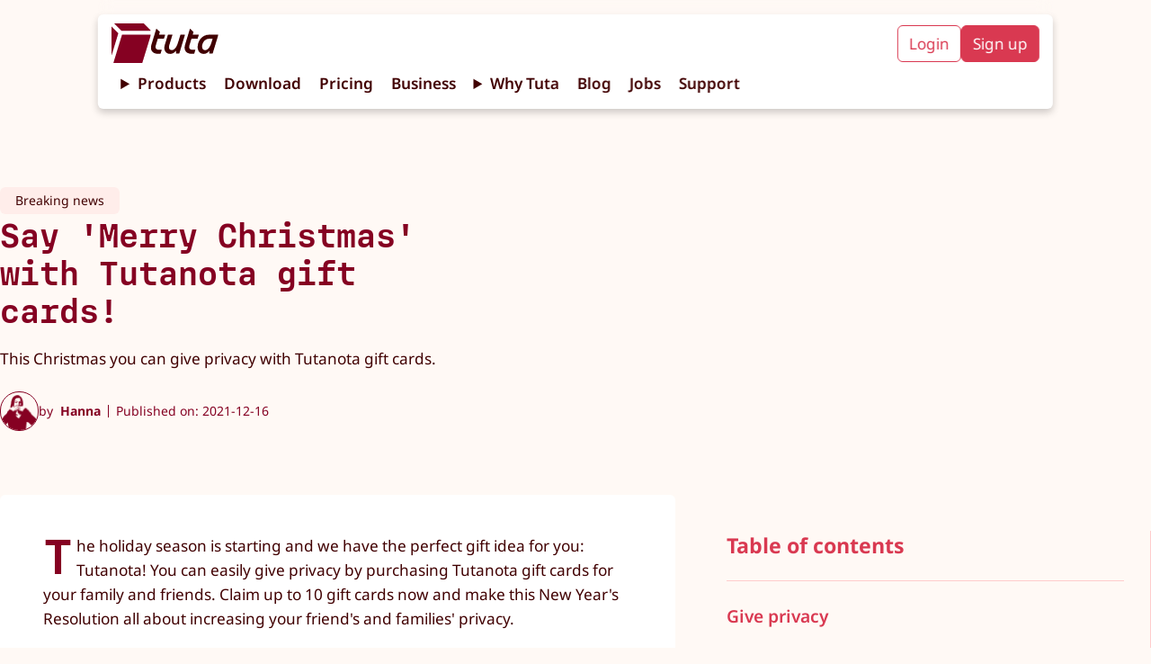

--- FILE ---
content_type: text/html;charset=utf-8
request_url: https://tuta.com/blog/2021-recap
body_size: 22883
content:
<!DOCTYPE html><html lang="en-US"> <head><title>Say &#39;Merry Christmas&#39; with Tutanota gift cards! | Tuta</title><meta name="description" content="This Christmas you can give privacy with Tutanota gift cards."><!-- Basic meta --><meta charset="UTF-8"><meta name="viewport" content="width=device-width, initial-scale=1.0"><meta name="referrer" content="no-referrer"><meta name="apple-mobile-web-app-capable" content="yes"><meta name="mobile-web-app-capable" content="yes"><!-- Facebook --><meta property="og:type" content="website"><meta property="og:site_name" content="Tuta"><meta property="og:title" content="Say 'Merry Christmas' with Tutanota gift cards! | Tuta"><meta property="og:description" content="This Christmas you can give privacy with Tutanota gift cards."><meta property="og:locale" content="en"><meta property="og:url" content="https://tuta.com/blog/2021-recap"><meta property="og:image" content="https://tuta.com/assets/tutanota-gift-card.BYaqyBNY_Z10YJd1.png"><meta property="article:publisher" content="https://www.facebook.com/tutanota"><meta name="apple-itunes-app" content="app-id=922429609"><!-- Twitter --><meta name="twitter:card" content="summary_large_image"><meta name="twitter:site" content="@TutanotaTeam"><meta name="twitter:domain" content="tuta.com"><meta name="twitter:image" content="https://tuta.com/share-tuta-thumbnail.png"><!-- Canonical and alternate linking --><link rel="alternate" hreflang="en" href="https://tuta.com/blog/2021-recap"><link rel="alternate" hreflang="de" href="https://tuta.com/de/blog/2021-recap"><link rel="alternate" hreflang="es" href="https://tuta.com/es/blog/2021-recap"><link rel="alternate" hreflang="fr" href="https://tuta.com/fr/blog/2021-recap"><link rel="alternate" hreflang="it" href="https://tuta.com/it/blog/2021-recap"><link rel="alternate" hreflang="ja" href="https://tuta.com/ja/blog/2021-recap"><link rel="alternate" hreflang="pt-br" href="https://tuta.com/pt-br/blog/2021-recap"><link rel="alternate" hreflang="ru" href="https://tuta.com/ru/blog/2021-recap"><link rel="alternate" hreflang="zh-hans" href="https://tuta.com/zh-hans/blog/2021-recap"><link rel="alternate" hreflang="x-default" href="https://tuta.com/blog/2021-recap"><link rel="canonical" href="https://tuta.com/blog/2021-recap"><!-- Resources --><link rel="icon" href="/favicon/logo-favicon-192.png"><link rel="icon" href="/favicon/logo-favicon.svg"><link rel="alternate" type="application/rss+xml" title="Tuta RSS Feed" href="https://tuta.com/blog/feed.xml"><!-- preload fonts --><link rel="preload" href="/font/MDIO-Semibold.woff2" as="font" type="font/woff2" crossorigin><!-- preload 3d models --><meta name="astro-view-transitions-enabled" content="true"><meta name="astro-view-transitions-fallback" content="animate"><style>.blog-posts{align-items:start;display:grid;gap:var(--size-ml);grid-template-columns:repeat(12,1fr);margin:0 0 var(--size-xxl);padding:0}.blog-posts__preview{grid-column:span 12;padding:var(--size-m) var(--size-m)}@media (min-width:768px){.blog-posts__preview{grid-column:span 6;padding:var(--size-m) var(--size-m)}}@media (min-width:1200px){.blog-posts__preview{grid-column:span 4}.blog-posts__preview--related{grid-column:span 3}}
</style>
<link rel="stylesheet" href="/assets/_slug_.DHOHiuTS.css">
<style>.modal__trigger{background-color:transparent;border:none;cursor:pointer;transition:opacity .2s}.modal__trigger:hover{opacity:.7}.modal{background-color:var(--beige);border:0;border-radius:var(--br-default);box-shadow:var(--shadow-black-default);display:block;inset:0;margin:auto;max-width:min(1200px,90vw);padding:var(--size-ml);padding-top:var(--text-xxxl);position:fixed;width:100%;z-index:10}.modal:not(:target):not([open]){display:none}.modal::backdrop{-webkit-backdrop-filter:blur(14px);backdrop-filter:blur(14px);background-color:transparent}.modal__close{background-color:transparent;border:none;cursor:pointer;position:absolute;right:var(--size-m);top:var(--size-xs);transition:opacity .2s}.modal__close:hover{opacity:.5}.modal__close svg{width:var(--text-xxxl)}.modal__close svg path{stroke:var(--red-tutao)}@media (min-width:400px){.modal{padding:var(--size-xl)}}@media (min-width:576px){.modal{width:-moz-fit-content;width:fit-content}}@media (min-width:768px){.modal{padding:var(--size-xxl)}}
.blog-preview{background:var(--white);border-radius:4px;display:grid;gap:var(--size-s);list-style:none;padding:var(--size-m) var(--size-m)}.blog-preview__title{font-family:MDIO,monospace;font-size:var(--size-m);letter-spacing:.01px;line-height:1.15;margin:0 0 var(--size-s)}.blog-preview__date{display:inline-block;font-size:var(--text-s);margin-bottom:var(--size-xs);opacity:.6}.blog-preview a{text-decoration:none;transition:opacity .2s,color .2s}.blog-preview a:hover{color:var(--red-nota);opacity:.8}.blog-preview__image-wrap{flex:1;width:100%}.blog-preview__content{flex:2}.blog-preview__content>a{text-decoration:none}.blog-preview__teaser{display:-webkit-box;-webkit-box-orient:vertical;-webkit-line-clamp:4;overflow:hidden}.blog-preview__category-tag{background-color:var(--red-candy-light);border-radius:var(--br-default);color:var(--red-tutao);font-size:var(--text-s);margin-bottom:var(--size-xxs);width:-moz-fit-content;width:fit-content}.blog-preview__category-tag a{display:block;padding:var(--size-xxs) var(--size-s);text-decoration:none}.pagination-wrap{display:flex;gap:var(--size-ml);justify-content:center;padding-top:var(--size-xxxl)}.blog-preview__metadata{display:flex;justify-content:space-between}.blog-preview__author-img{background:transparent;border:1px solid var(--red-tutao);border-radius:100%;height:var(--size-xxl);-o-object-fit:contain;object-fit:contain;padding-top:var(--size-xs);width:var(--size-xxl)}.blog-preview__author-name{color:var(--red-tutao);font-stretch:condensed}@media (min-width:768px){.blog-preview{gap:var(--size-ml)}}
.button{align-items:center;border:1px solid var(--red-nota);border-radius:var(--br-default);cursor:pointer;display:inline-flex;font-size:var(--text-ms);font-weight:var(--text-semi-bold);gap:var(--size-xs);height:-moz-fit-content;height:fit-content;justify-content:center;padding:.5rem 1rem;text-align:center;text-decoration:none;transition:opacity .2s;width:-moz-fit-content;width:fit-content}.button:hover{opacity:.8}.button a,a:has(.button){text-decoration:none}.button__icon{height:auto;position:relative;top:-1px;width:var(--text-ml)}.button__icon svg path{fill:var(--white)}.button--fill-red-tutao{background-color:var(--red-tutao);border:2px solid var(--red-tutao);color:var(--peach)}.button--fill-red-tutao a{color:var(--peach)}.button--fill-red-tutao>.link-arrow>svg>path{stroke:var(--peach)}.button--outline-red-tutao{background-color:transparent;border:2px solid var(--red-tutao);color:var(--red-tutao)}.button--fill-red-fighter{background-color:var(--red-fighter);border:2px solid var(--red-fighter);color:var(--white)}.button--fill-red-fighter a{color:var(--white)}.button--fill-red-fighter>.link-arrow>svg>path{stroke:var(--white)}.button__icon--fill-red-fighter path{fill:var(--white)}.button--outline-red-fighter{background-color:var(--white);border:2px solid var(--red-fighter);color:var(--red-fighter)}.button--outline-red-fighter a{color:var(--red-fighter)}.button--fill-red-nota{background-color:var(--red-nota);border:2px solid var(--red-nota);color:var(--peach)}.button--fill-red-nota>.link-arrow>svg>path{stroke:var(--peach)}.button--outline-red-nota{border:2px solid var(--red-nota)}.button--fill-peach,.button--outline-red-nota{background-color:var(--peach);color:var(--red-nota)}.button--fill-peach{border:2px solid var(--peach)}.button--fill-peach>.link-arrow>svg>path{stroke:var(--red-nota)}.button--outline-peach{background-color:var(--white);border:2px solid var(--peach);color:var(--red-nota)}.button--fill-blue-business-1{background-color:var(--blue-business-1);border:2px solid var(--blue-business-1);color:var(--white)}.button--fill-blue-fighter{background-color:var(--blue-fighter);border:2px solid var(--blue-fighter);color:var(--white)}.button--outline-blue-fighter{background-color:var(--white);border:2px solid var(--blue-fighter);color:var(--blue-fighter)}.button--fill-blue-tutao{background-color:var(--blue-tutao);border:2px solid var(--blue-tutao);color:var(--white)}.button--outline-blue-tutao{background-color:var(--white);border:2px solid var(--blue-tutao);color:var(--blue-tutao)}.button--outline-blue-cyan-business-1{background-color:var(--blue-cyan-business-1);border:2px solid var(--blue-cyan-business-1);color:var(--blue-cyan-business-1)}.button--fill-yellow-action{background-color:var(--yellow-action);border:2px solid var(--yellow-action);color:var(--red-tutao)}.button--outline-yellow-action{background-color:transparent;border:2px solid var(--yellow-action);color:var(--yellow-action)}.button--fill-black{background-color:var(--black);border:2px solid var(--black);color:var(--white)}.button--outline-black{border:2px solid var(--black)}.button--fill-white,.button--outline-black{background-color:var(--white);color:var(--black)}.button--fill-white,.button--outline-white{border:2px solid var(--white)}.button--outline-white{background-color:transparent;color:var(--white)}.button--fill-black-friday-gold{background-color:var(--black-friday-gold);border:2px solid var(--black-friday-gold);color:var(--black-friday-black)}.button--fill-go-european-yellow{background-color:var(--go-european-yellow);border:2px solid var(--go-european-yellow);color:var(--blue-dunkel)}.button--full{padding:.7rem 1.4rem;width:100%}@media (min-width:768px){.button--full{padding:.5rem 1rem;width:-moz-fit-content;width:fit-content}}
._button_1q052_1{align-items:center;display:flex;gap:var(--size-xs);margin-left:auto}._button_1q052_1 svg{width:var(--text-m)}._button_1q052_1 svg:hover{fill:var(--red-dunkel)}._inputLabel_1q052_16{display:block;margin-bottom:var(--size-xs)}._input_1q052_16{border:1px solid var(--red-dunkel);border-radius:var(--br-default);display:block;font-size:var(--text-m);height:48px;outline:0;padding:8px;transition:box-shadow .2s;width:100%}._input_1q052_16:focus{box-shadow:var(--shadow-default)}._errorMessage_1q052_37{color:var(--red-fighter);font-size:var(--text-s);height:16px;margin-bottom:var(--size-m)}@media (min-width:576px){._input_1q052_16{width:400px}}
</style>
<link rel="stylesheet" href="/assets/_page_.B0JHd8cf.css">
<style>.blurred-bg-img{border-radius:var(--br-default);height:auto;overflow:hidden;position:relative;width:100%}.blurred-bg-img__main{inset:0;-o-object-fit:contain;object-fit:contain;position:absolute}.blurred-bg-img__background{filter:blur(var(--size-m));inset:0;-o-object-fit:cover;object-fit:cover;opacity:.7;position:absolute}
.icon{align-items:center;display:inline-flex;justify-content:center}.icon svg{height:auto;max-height:100%}
</style><script type="module" src="/assets/hoisted.CR3nkhTn.js"></script>
<script type="module" src="/assets/page.Bw_VJw7N.js"></script></head> <body class="default"> <style>astro-island,astro-slot,astro-static-slot{display:contents}</style><script>(()=>{var e=async t=>{await(await t())()};(self.Astro||(self.Astro={})).load=e;window.dispatchEvent(new Event("astro:load"));})();;(()=>{var A=Object.defineProperty;var g=(i,o,a)=>o in i?A(i,o,{enumerable:!0,configurable:!0,writable:!0,value:a}):i[o]=a;var d=(i,o,a)=>g(i,typeof o!="symbol"?o+"":o,a);{let i={0:t=>m(t),1:t=>a(t),2:t=>new RegExp(t),3:t=>new Date(t),4:t=>new Map(a(t)),5:t=>new Set(a(t)),6:t=>BigInt(t),7:t=>new URL(t),8:t=>new Uint8Array(t),9:t=>new Uint16Array(t),10:t=>new Uint32Array(t),11:t=>1/0*t},o=t=>{let[l,e]=t;return l in i?i[l](e):void 0},a=t=>t.map(o),m=t=>typeof t!="object"||t===null?t:Object.fromEntries(Object.entries(t).map(([l,e])=>[l,o(e)]));class y extends HTMLElement{constructor(){super(...arguments);d(this,"Component");d(this,"hydrator");d(this,"hydrate",async()=>{var b;if(!this.hydrator||!this.isConnected)return;let e=(b=this.parentElement)==null?void 0:b.closest("astro-island[ssr]");if(e){e.addEventListener("astro:hydrate",this.hydrate,{once:!0});return}let c=this.querySelectorAll("astro-slot"),n={},h=this.querySelectorAll("template[data-astro-template]");for(let r of h){let s=r.closest(this.tagName);s!=null&&s.isSameNode(this)&&(n[r.getAttribute("data-astro-template")||"default"]=r.innerHTML,r.remove())}for(let r of c){let s=r.closest(this.tagName);s!=null&&s.isSameNode(this)&&(n[r.getAttribute("name")||"default"]=r.innerHTML)}let p;try{p=this.hasAttribute("props")?m(JSON.parse(this.getAttribute("props"))):{}}catch(r){let s=this.getAttribute("component-url")||"<unknown>",v=this.getAttribute("component-export");throw v&&(s+=` (export ${v})`),console.error(`[hydrate] Error parsing props for component ${s}`,this.getAttribute("props"),r),r}let u;await this.hydrator(this)(this.Component,p,n,{client:this.getAttribute("client")}),this.removeAttribute("ssr"),this.dispatchEvent(new CustomEvent("astro:hydrate"))});d(this,"unmount",()=>{this.isConnected||this.dispatchEvent(new CustomEvent("astro:unmount"))})}disconnectedCallback(){document.removeEventListener("astro:after-swap",this.unmount),document.addEventListener("astro:after-swap",this.unmount,{once:!0})}connectedCallback(){if(!this.hasAttribute("await-children")||document.readyState==="interactive"||document.readyState==="complete")this.childrenConnectedCallback();else{let e=()=>{document.removeEventListener("DOMContentLoaded",e),c.disconnect(),this.childrenConnectedCallback()},c=new MutationObserver(()=>{var n;((n=this.lastChild)==null?void 0:n.nodeType)===Node.COMMENT_NODE&&this.lastChild.nodeValue==="astro:end"&&(this.lastChild.remove(),e())});c.observe(this,{childList:!0}),document.addEventListener("DOMContentLoaded",e)}}async childrenConnectedCallback(){let e=this.getAttribute("before-hydration-url");e&&await import(e),this.start()}async start(){let e=JSON.parse(this.getAttribute("opts")),c=this.getAttribute("client");if(Astro[c]===void 0){window.addEventListener(`astro:${c}`,()=>this.start(),{once:!0});return}try{await Astro[c](async()=>{let n=this.getAttribute("renderer-url"),[h,{default:p}]=await Promise.all([import(this.getAttribute("component-url")),n?import(n):()=>()=>{}]),u=this.getAttribute("component-export")||"default";if(!u.includes("."))this.Component=h[u];else{this.Component=h;for(let f of u.split("."))this.Component=this.Component[f]}return this.hydrator=p,this.hydrate},e,this)}catch(n){console.error(`[astro-island] Error hydrating ${this.getAttribute("component-url")}`,n)}}attributeChangedCallback(){this.hydrate()}}d(y,"observedAttributes",["props"]),customElements.get("astro-island")||customElements.define("astro-island",y)}})();</script><script>window._$HY||(e=>{let t=e=>e&&e.hasAttribute&&(e.hasAttribute("data-hk")?e:t(e.host&&e.host.nodeType?e.host:e.parentNode));["click", "input"].forEach((o=>document.addEventListener(o,(o=>{if(!e.events)return;let s=t(o.composedPath&&o.composedPath()[0]||o.target);s&&!e.completed.has(s)&&e.events.push([s,o])}))))})(_$HY={events:[],completed:new WeakSet,r:{},fe(){}});</script><!--xs--><astro-island uid="ZduJBH" data-solid-render-id="s0" component-url="/assets/Header.C45zEY6V.js" component-export="Header" renderer-url="/assets/client.dkCiq_LC.js" props="{}" ssr="" client="load" opts="{&quot;name&quot;:&quot;Header&quot;,&quot;value&quot;:true}" await-children=""><header data-hk=s00000 id="header-main" class="header-main text-base"><!--$--><a data-hk=s0000100 href="/" rel="" target="_self" class="_logo_118br_1 " title="Tuta" ><span data-hk=s00001010 class="icon _signet_118br_18" style="" aria-hidden="true"><svg xmlns="http://www.w3.org/2000/svg" xml:space="preserve" id="Layer_2_00000109733484558031751480000005632669012941692061_" x="0" y="0" version="1.1" viewBox="0 0 500 500" aria-label="TutaLogo"><g fill="#850122"><path d="M86 120.9 5.2 40.6c-1-.9-2.2-.8-2.3-.8-1.6 0-2.9 1.3-2.9 2.9v353.7c0 1.6 1.3 2.9 2.9 2.9 1.2 0 2.3-.8 2.7-1.9.1-.1.1-.3.2-.5 0-.1.2-.8.2-.9l81.5-267.6c1-3 1-5-1.5-7.5M498.8 88.5 414.3 3c-3.7-3.6-4-3-8-3H41.8c-1.6 0-2.9 1.3-2.9 2.9 0 .1-.1 1.3.9 2.4l.1.1L125 91.5c2 2 4 2.5 7 2.5h365.3c2.5 0 3.8-3.2 1.5-5.5M499.9 146.5 392.4 495.6c-.4 1.1-.7 1.9-.9 2.5-.4 1-1.2 1.7-2.3 1.9H29.7c-1.6 0-2.9-1.3-2.9-2.9 0-.4.2-1.1.2-1.1l107.2-350.6c.1-.5.3-1.1.5-1.6.4-1.1 1.4-1.9 2.6-1.9h359c2.9 0 4.2 1.8 3.6 4.6"></path></g></svg></span><span data-hk=s00001020 class="icon _wordmark_118br_28" style="" aria-hidden="true"><svg xmlns="http://www.w3.org/2000/svg" fill="none" viewBox="0 0 743 271" aria-label="TutaWordmark"><path fill="#410002" d="M581.502 270.077c25.348 0 46.344-11.349 62.233-34.427v27.428c0 2.27 1.325 3.405 3.405 3.405h30.266c2.08 0 3.215-.946 3.972-3.026l61.476-196.725c.568-2.08-.567-3.783-2.648-3.783h-95.525c-93.255 0-129.573 80.581-129.573 132.789-.189 45.587 28.374 74.339 66.394 74.339M6.082 169.823c-18.348 58.828 9.648 99.308 73.205 99.308 9.269 0 21.375-.756 25.158-1.702 1.892-.568 2.837-1.513 3.405-3.216l10.971-36.697c.568-2.08-.189-3.783-3.216-3.593-9.647.945-18.348 1.702-26.293 1.702-31.967 0-45.02-17.024-35.561-47.479l22.32-71.502h64.882c1.702 0 3.215-.945 3.972-3.026l11.539-37.075c.567-2.081-.568-3.594-3.027-3.594H89.691l8.323-27.05c.567-1.892.189-3.026-1.325-4.35L63.02 1.094C61.128-.608 59.047-.041 58.29 2.418zm147.544 1.324c-18.726 59.774 11.35 98.93 58.639 98.93 27.239 0 48.614-13.052 63.936-34.427l-.379 27.428c0 2.648 1.325 3.405 3.594 3.405h30.266c2.27 0 3.216-.946 3.972-3.026l60.909-196.536c.757-2.459-.189-3.972-2.837-3.972h-43.128c-2.081 0-3.216.946-3.973 3.026l-25.914 82.852c-16.079 51.262-41.615 80.581-68.287 80.581-26.671 0-38.02-20.996-27.995-53.153l34.238-109.334c.756-2.459-.189-3.972-2.838-3.972h-43.128c-2.081 0-3.215.946-3.972 3.026zm223.396-1.324c-18.348 58.828 9.647 99.308 73.204 99.308 9.269 0 21.375-.756 25.159-1.702 1.891-.568 2.837-1.513 3.404-3.216l10.972-36.697c.567-2.08 0-3.783-3.216-3.593-9.647.945-18.348 1.702-26.293 1.702-31.968 0-45.02-17.024-35.562-47.479l22.321-71.502h64.881c1.703 0 3.216-.945 3.972-3.026l11.539-37.075c.567-2.081-.567-3.594-3.027-3.594H460.63l8.323-27.05c.568-1.892.189-3.026-1.324-4.35l-33.67-30.455c-1.892-1.702-3.972-1.135-4.729 1.324zM564.1 190.82c0-38.399 29.319-83.987 79.257-83.987h36.886l-13.241 41.804c-15.7 49.749-39.913 80.96-69.61 80.96-21.564 0-33.292-14.754-33.292-38.777"></path></svg></span></a><!--/--><input id="hamburger-btn" type="checkbox" style="display:none"><nav class="header__navbar"><div class="navbar__mobile-cta"><!--$--><a data-hk=s000020 href="https://app.tuta.com/" rel="noopener noreferrer" target="_blank" title="Mail. Done. Right. Login to Tuta" class="header__cta-button header__cta-button--login " id="login-button" >Login</a><!--/--><!--$--><a data-hk=s000030 href="https://app.tuta.com/signup?websiteLang=en" rel="noopener noreferrer" target="_blank" class="header__cta-button header__cta-button--signup " id="signup-button" >Sign up</a><!--/--></div><details class="header__details"><summary class="header__link pointer">Products</summary><nav class="header__dropdown"><!--$--><a data-hk=s000040 href="/secure-email" rel="" target="_self" class="header__link header__link--mail " ><div data-hk=s000041 class="header__icon-wrap"><span data-hk=s0000420 class="icon header__product-name header__product-name--mail" style="" aria-hidden="true"><svg xmlns="http://www.w3.org/2000/svg" width="1408" height="309" fill="none" viewBox="0 0 1408 309" aria-label="TutaMailWithName"><g fill="#850122" clip-path="url(#clip0_6063_156)"><path d="M305.76 89.504h-40.931c-.511 0-.964.17-1.362.567l-101.731 98.552c-.965.908-2.611.625-3.122-.624l-29.577-97.417c-.284-.738-.965-1.192-1.76-1.192H85.381c-.852 0-1.59.568-1.874 1.363l-65.909 215.44c-.397 1.249.568 2.441 1.874 2.441h42.974c.852 0 1.59-.568 1.873-1.363l41.726-136.246c.568-1.703 2.896-1.874 3.634-.171l28.498 65.228c.284.682.965 1.193 1.76 1.193h23.219c.51 0 .965-.171 1.362-.568l68.748-67.442c1.419-1.42 3.747.057 3.179 1.93l-41.328 135.054a1.914 1.914 0 0 0 1.873 2.441h43.031c.852 0 1.59-.567 1.874-1.362l65.908-215.383a1.914 1.914 0 0 0-1.872-2.441zM52.91 75.482 3.18 25.979c-.625-.568-1.363-.511-1.42-.511-.965 0-1.76.795-1.76 1.76v217.654c0 .965.795 1.76 1.76 1.76.738 0 1.42-.511 1.646-1.193.057-.056.057-.17.114-.283 0-.057.113-.511.113-.568L53.817 80.023c.625-1.76.625-3.008-.908-4.541M24.522 4.35l52.341 52.965c1.25 1.25 2.442 1.533 4.315 1.533h224.807c1.532 0 2.384-1.987.908-3.406L254.949 2.873C252.678.66 252.508 1 250.01 1H25.714c-.965 0-1.76.795-1.76 1.76 0 .057-.056.851.625 1.533-.057 0-.057-.057 0 0zM753.384 179.767c0-27.079 20.38-59.381 55.123-59.381h25.547l-9.14 29.52c-10.673 35.368-27.704 57.224-48.425 57.224-14.93 0-23.162-10.446-23.162-27.363zm-130.002-14.76c-12.773 41.555 6.699 70.167 50.866 70.167 6.415 0 14.93-.624 17.371-1.249 1.192-.284 1.817-.908 2.441-2.441l7.607-25.83c.284-1.533 0-2.782-2.157-2.441-6.699.624-12.773 1.249-18.28 1.249-22.197 0-31.336-11.979-24.638-33.551l15.498-50.468h45.075c1.192 0 2.158-.624 2.725-2.157l7.891-26.171c.284-1.533-.284-2.441-2.157-2.441h-44.167l5.791-19.075c.284-1.249 0-2.157-.909-3.065l-23.445-21.516c-1.192-1.249-2.725-.908-3.35.908l-36.219 118.138zm-155.264.908c-13.114 42.18 7.891 69.827 40.817 69.827 18.904 0 33.778-9.254 44.45-24.298l-.283 19.359c0 1.873.908 2.441 2.441 2.441h21.004c1.533 0 2.158-.625 2.725-2.157l42.294-138.745c.624-1.873-.284-2.782-1.817-2.782h-30.145c-1.532 0-2.441.625-2.725 2.158L568.94 150.19c-11.24 36.333-28.895 56.94-47.516 56.94s-26.511-14.76-19.472-37.525l23.73-77.206c.624-1.874-.284-2.782-1.817-2.782h-30.144c-1.533 0-2.157.625-2.725 2.157l-22.821 74.141zm-102.583-.908c-12.773 41.555 6.699 70.167 50.866 70.167 6.415 0 14.93-.624 17.371-1.249 1.192-.284 1.817-.908 2.441-2.441l7.607-25.83c.284-1.533 0-2.782-2.157-2.441-6.699.624-12.773 1.249-18.28 1.249-22.196 0-31.336-11.979-24.638-33.551l15.499-50.468h45.075c1.192 0 2.441-.624 2.724-2.157l7.891-26.171c.284-1.533-.283-2.441-2.157-2.441h-44.45l5.79-19.075c.284-1.249 0-2.157-.908-3.065l-23.446-21.516c-1.192-1.249-2.725-.908-3.349.908l-35.935 118.138zm400.055 70.792c17.655 0 32.245-8.005 43.258-24.298v19.359c0 1.532.908 2.441 2.441 2.441h21.005c1.532 0 2.157-.625 2.725-2.158l42.634-139.085c.283-1.533-.284-2.782-1.817-2.782h-66.364c-64.83 0-90.093 56.94-90.093 93.84 0 32.302 19.813 52.626 46.267 52.626zM953.936 233.068h-25.464c-1 0-1.824-.823-1.824-1.823V91.159c0-1 .824-1.823 1.824-1.823h20.113a1.86 1.86 0 0 1 1.646 1l4.352 8.88c.588 1.176 2.059 1.353 2.941.412 3.234-3.411 6.94-6.352 11.115-8.998 4.999-3.117 11.115-4.646 18.29-4.646 2.823 0 5.94.353 9.469 1.058s7.112 1.882 10.822 3.588c3.7 1.705 7.23 3.999 10.64 6.88 2.71 2.294 5.12 5.176 7.18 8.587.7 1.176 2.35 1.235 3.11 0 3.36-5.117 7.94-9.586 13.88-13.409 6.88-4.528 14.29-6.763 22.06-6.763 5.17 0 10.7.764 16.52 2.411 5.77 1.588 11.24 4.587 16.18 8.998 4.99 4.411 9.11 10.527 12.29 18.29 3.17 7.763 4.82 17.878 4.82 30.287v85.217a1.83 1.83 0 0 1-1.82 1.823h-23.65c-1 0-1.82-.824-1.82-1.823v-85.511c0-12.409-2.59-21.054-7.64-25.935-5.12-4.881-11.82-7.351-20.23-7.351-6.41 0-12 2.705-16.82 8.116-4.83 5.41-7.24 13.938-7.24 25.523v85.216c0 1-.82 1.824-1.82 1.824h-23.64c-1 0-1.83-.824-1.83-1.824v-85.51c0-12.409-2.58-21.054-7.64-25.935-5.117-4.881-11.821-7.351-20.231-7.351-5.999 0-11.233 2.293-15.761 6.939-4.529 4.587-7.175 11.821-7.94 21.584v90.332c0 1-.823 1.823-1.823 1.823zM1284.39 91.16v140.086a1.83 1.83 0 0 1-1.82 1.823h-21.41c-.82 0-1.53-.53-1.76-1.353l-3.18-11.762c-.41-1.412-2.18-1.764-3.18-.647-4.64 5.293-10.29 9.351-16.99 12.291-7.82 3.411-15.7 5.117-23.7 5.117q-15 0-28.05-5.822c-8.71-3.882-16.29-9.234-22.82-16.056s-11.65-14.82-15.47-23.994c-3.82-9.233-5.7-18.996-5.7-29.405s1.88-20.172 5.7-29.406 8.94-17.231 15.47-23.994 14.11-12.174 22.82-16.055q13.05-5.823 28.05-5.823c8 0 15.7 1.53 23.11 4.646q9.705 4.059 17.64 12.174c1 1 2.65.647 3.06-.706l3.24-11.526c.23-.765.94-1.353 1.76-1.353h21.41c1 0 1.82.823 1.82 1.823zm-72.04 119.737c5.76 0 11.29-1.294 16.52-3.881 5.18-2.588 9.71-6.175 13.53-10.645 3.76-4.47 6.76-9.763 9-15.761 2.17-5.999 3.29-12.409 3.29-19.231s-1.12-13.174-3.29-19.231c-2.18-5.999-5.18-11.233-9-15.761-3.82-4.47-8.29-8.057-13.53-10.645-5.23-2.588-10.7-3.881-16.52-3.881s-11.29 1.293-16.53 3.881c-5.23 2.588-9.7 6.175-13.52 10.645-3.83 4.528-6.83 9.762-9 15.761-2.18 5.998-3.3 12.409-3.3 19.231s1.12 13.232 3.3 19.231c2.17 5.998 5.17 11.233 9 15.761 3.76 4.528 8.29 8.057 13.52 10.645 5.24 2.587 10.71 3.881 16.53 3.881M1329.67 58.108c-5.76 0-10.52-2.235-14.34-6.764-2.42-2.881-3.95-6.586-4.18-10.35-.47-5.999 1.35-10.939 5.35-14.938 3.59-3.587 8-5.41 13.23-5.41 5.24 0 9.59 1.823 13.24 5.41 4 4 5.76 8.998 5.35 14.938-.3 3.764-1.77 7.469-4.18 10.35-3.82 4.529-8.58 6.764-14.35 6.764zm13.18 174.961h-25.76c-1 0-1.82-.824-1.82-1.824V91.159c0-1 .82-1.823 1.82-1.823h25.46c1 0 1.83.823 1.83 1.823l.29 140.086c0 1-.82 1.824-1.82 1.824M1407.72 15.823v215.422c0 1-.83 1.824-1.83 1.824h-25.46c-1 0-1.83-.824-1.83-1.824V15.823c0-1 .83-1.823 1.83-1.823h25.46c1 0 1.83.823 1.83 1.823"></path></g><defs><clipPath id="clip0_6063_156"><path fill="#fff" d="M0 0h1408v309H0z"></path></clipPath></defs></svg></span></div></a><!--/--><!--$--><a data-hk=s000050 href="/calendar" rel="" target="_self" class="header__link header__link--calendar " ><div data-hk=s000051 class="header__icon-wrap"><span data-hk=s0000520 class="icon header__product-name header__product-name--calendar" style="" aria-hidden="true"><svg xmlns="http://www.w3.org/2000/svg" width="1999" height="308" fill="none" viewBox="0 0 1999 308" aria-label="TutaCalendarWithName"><path fill="#013E85" d="M753.202 178.459c0-27.073 20.375-59.367 55.109-59.367h25.54l-9.137 29.513c-10.67 35.359-27.697 57.21-48.413 57.21-14.926 0-23.156-10.443-23.156-27.356zm-129.97-14.757c-12.77 41.545 6.697 70.15 50.853 70.15 6.413 0 14.926-.624 17.367-1.249 1.192-.284 1.816-.908 2.44-2.44l7.606-25.824c.283-1.532 0-2.781-2.157-2.44-6.697.624-12.77 1.248-18.275 1.248-22.192 0-31.329-11.975-24.632-33.542l15.494-50.456h45.064c1.192 0 2.157-.624 2.724-2.157l7.889-26.164c.284-1.532-.284-2.44-2.157-2.44h-44.155l5.789-19.07c.284-1.249 0-2.157-.908-3.065l-23.44-21.51c-1.192-1.249-2.725-.908-3.349.908l-36.21 118.108zm-155.226.908c-13.111 42.17 7.889 69.809 40.807 69.809 18.9 0 33.769-9.251 44.44-24.291l-.284 19.354c0 1.873.908 2.44 2.44 2.44h21c1.532 0 2.156-.624 2.724-2.156l42.283-138.71c.624-1.874-.284-2.782-1.816-2.782h-30.138c-1.532 0-2.44.624-2.724 2.157l-17.935 58.458c-11.237 36.324-28.888 56.926-47.504 56.926s-26.505-14.757-19.467-37.516l23.724-77.187c.624-1.873-.284-2.781-1.816-2.781h-30.137c-1.533 0-2.157.624-2.725 2.157l-22.815 74.122zm-102.557-.908c-12.77 41.545 6.697 70.15 50.853 70.15 6.413 0 14.926-.624 17.367-1.249 1.192-.284 1.816-.908 2.44-2.44l7.606-25.824c.283-1.532 0-2.781-2.157-2.44-6.697.624-12.77 1.248-18.275 1.248-22.192 0-31.329-11.975-24.632-33.542l15.494-50.456h45.064c1.192 0 2.44-.624 2.724-2.157l7.889-26.164c.284-1.532-.284-2.44-2.157-2.44h-44.439l5.789-19.07c.284-1.249 0-2.157-.908-3.065l-23.44-21.51c-1.192-1.249-2.724-.908-3.349.908l-35.926 118.108zm399.955 70.774c17.651 0 32.237-8.002 43.248-24.291v19.353c0 1.533.908 2.441 2.44 2.441h21c1.532 0 2.157-.624 2.724-2.157l42.623-139.05c.284-1.533-.283-2.782-1.816-2.782h-66.347c-64.815 0-90.071 56.926-90.071 93.817 0 32.294 19.808 52.612 46.256 52.612zM192.879 88H83.442c-.731 0-1.35.448-1.574 1.12-.056.337-11.635 38.32-11.635 38.32-.338 1.232.618 2.633 1.967 2.689h47.608c1.743 0 2.923 2.241 1.63 3.361l-46.259 42.073c-.562.504-.675 1.345-.281 2.073l12.197 25.658c.506 1.121 1.743 1.569 2.754 1.121a33 33 0 0 1 14.558-3.362c4.666 0 8.656.841 11.86 2.633 3.204 1.681 5.734 4.09 7.532 7.003 1.855 2.969 2.867 6.387 3.092 10.364.224 4.034-.281 8.179-1.687 12.605-1.349 4.258-3.428 8.404-6.239 12.325-2.81 3.922-5.845 7.563-9.668 10.364-42.156 29.916-66.382-.616-74.588-6.386-1.124-.785-2.417-.448-2.81.672l-8.825 27.339c-.113.448-.113.896.112 1.401 2.586 5.49 6.015 10.252 10.343 14.341 4.833 4.482 10.454 7.955 16.975 10.476 6.52 2.578 13.883 3.81 21.977 3.81 10.398 0 20.74-2.017 31.083-5.938 10.286-3.922 19.898-9.412 28.891-16.247 8.881-6.947 16.807-14.902 23.664-23.921q10.202-13.53 15.176-29.076c4.047-12.549 5.003-24.258 2.923-35.126s-6.97-19.832-14.67-26.947c-4.947-4.37-11.073-7.507-18.437-9.524-1.517-.448-2.192-2.241-1.236-3.193l48.957-48.515s.281-.449.337-.673l5.734-17.983c.449-1.344-.731-2.745-2.08-2.745zM300.585 88h-66.569c-.83 0-1.495.504-1.717 1.232l-11.464 37.847c-.443 1.4.831 2.968 2.326 2.968h18.775c1.55 0 2.769 1.567 2.326 2.967l-51.173 168.019c-.443 1.399.831 2.967 2.326 2.967h41.26c.83 0 1.495-.504 1.716-1.232l64.52-211.8c.443-1.4-.831-2.968-2.382-2.968zM52.896 74.425 3.178 24.99c-.624-.568-1.362-.51-1.419-.51-.964 0-1.759.794-1.759 1.758V243.67c0 .964.795 1.759 1.76 1.759.737 0 1.418-.511 1.645-1.192.057-.057.057-.17.114-.284 0-.056.113-.51.113-.567l50.172-164.42c.624-1.76.624-3.009-.908-4.541M24.575 3.367 76.903 56.32c1.249 1.249 2.44 1.533 4.314 1.533h224.751c1.532 0 2.384-1.987.908-3.406L254.888 1.892c-2.27-2.214-2.44-1.873-4.938-1.873H25.71c-.965 0-1.76.794-1.76 1.76 0 .056-.056.85.625 1.532-.057-.057-.057 0 0 0zM1009.68 203.642c-6.41 4.178-13.531 6.296-21.297 6.296a39.2 39.2 0 0 1-17.123-3.883c-5.413-2.589-10.12-6.178-14.122-10.65-4.001-4.472-7.178-9.768-9.473-15.77s-3.472-12.415-3.472-19.181 1.177-13.239 3.472-19.241 5.472-11.18 9.473-15.593 8.709-7.884 14.122-10.356c5.413-2.53 11.121-3.765 17.123-3.765 7.001 0 13.537 1.647 19.657 4.942 6.06 3.295 11.12 7.826 15.12 13.651l20.41-15.887c-6.64-9.002-14.82-16.122-24.65-21.359s-20.535-7.767-32.126-7.767q-15.005 0-28.067 5.826c-8.708 3.883-16.299 9.237-22.712 16.063-6.473 6.766-11.533 14.828-15.299 24.007-3.765 9.238-5.648 19.005-5.648 29.42 0 10.414 1.883 20.182 5.648 29.42 3.766 9.238 8.885 17.24 15.299 24.007 6.472 6.825 14.004 12.18 22.712 16.063q13.062 5.825 28.067 5.825c12.003 0 23.126-2.883 33.306-8.532 10.18-5.648 18.53-13.356 24.95-22.947l-19.83-17.417c-4 7.002-9.24 12.592-15.6 16.828zM1173.55 88.374l-4.47 15.887c-5.82-6.59-12.41-11.474-19.83-14.592-7.41-3.119-15.12-4.649-23.12-4.649-10 0-19.36 1.942-28.07 5.826s-16.3 9.237-22.83 16.063c-6.47 6.767-11.65 14.828-15.47 24.007-3.83 9.238-5.71 19.005-5.71 29.42s1.88 20.182 5.71 29.42c3.82 9.238 8.94 17.24 15.47 24.007 6.47 6.825 14.12 12.18 22.83 16.063s18.07 5.825 28.07 5.825c8 0 15.88-1.706 23.71-5.119 7.77-3.413 14.18-8.414 19.18-15.004l4.47 16.534h24.66V88.257h-24.66zm-8.41 91.261c-2.18 6.002-5.18 11.239-9 15.77-3.83 4.53-8.3 8.061-13.54 10.65-5.23 2.589-10.71 3.883-16.53 3.883-5.83 0-11.3-1.294-16.54-3.883-5.17-2.589-9.7-6.179-13.53-10.65-3.82-4.472-6.82-9.768-9-15.77s-3.3-12.415-3.3-19.182 1.12-13.239 3.3-19.24c2.18-6.002 5.18-11.239 9-15.769 3.77-4.472 8.3-8.062 13.53-10.65 5.18-2.589 10.71-3.884 16.54-3.884 5.82 0 11.3 1.295 16.53 3.884 5.18 2.588 9.71 6.178 13.54 10.65 3.76 4.53 6.76 9.767 9 15.769 2.18 6.001 3.29 12.415 3.29 19.24 0 6.826-1.11 13.24-3.29 19.182M1252.63 13h-29.12v219.18h29.12zM1405.62 133.564c-3.41-11.121-8.18-20.241-14.3-27.479s-13.3-12.533-21.65-15.887c-8.3-3.412-17.36-5.119-27.19-5.119-9.82 0-18.59 1.942-27 5.826-8.42 3.883-15.77 9.237-22.07 16.063-6.3 6.766-11.3 14.828-15 24.007-3.71 9.238-5.54 19.005-5.54 29.42 0 10.414 1.95 20.182 5.83 29.42s9.24 17.24 16.06 24.007c6.77 6.825 14.77 12.18 23.83 16.063q13.68 5.825 29.31 5.825c12 0 23.06-2.118 33.18-6.296 10.12-4.177 18.65-9.826 25.66-16.828l-18.01-18.005c-4.59 4.589-10.18 8.296-16.65 11.121-6.53 2.824-13.53 4.177-21.18 4.177-5.59 0-10.95-.882-16.07-2.706s-9.71-4.355-13.82-7.65c-4.12-3.295-7.65-7.237-10.65-11.709a48.9 48.9 0 0 1-6.65-14.592h106.91c0-15.416-1.71-28.655-5.12-39.776zm-102.09 14.004a54 54 0 0 1 5.53-14.416c2.53-4.413 5.47-8.238 9-11.415 3.48-3.178 7.3-5.708 11.42-7.473 4.12-1.824 8.47-2.707 13.06-2.707 5.65 0 10.53.942 14.89 2.884 4.29 1.882 8.06 4.471 11.24 7.766 3.17 3.296 5.7 7.179 7.53 11.533 1.76 4.413 2.88 9.003 3.29 13.828zM1537.42 96.494c-5.71-4.413-11.83-7.413-18.48-9.002-6.59-1.589-12.53-2.413-17.71-2.413-8 0-15.41 1.471-22.24 4.472-6.77 3.001-12.59 6.826-17.42 11.415l-6-12.592h-23.12V232.18h29.12v-87.672c0-6.002 1.3-11.062 3.77-15.181a35.7 35.7 0 0 1 9.18-10.238c3.59-2.707 7.47-4.648 11.53-5.825s7.77-1.824 10.95-1.824c4.23 0 8.23.588 12.18 1.647 3.94 1.059 7.41 2.942 10.53 5.531s5.59 6.061 7.47 10.356 2.88 9.532 2.88 15.769v87.378h27.66v-87.084c0-12.415-1.94-22.476-5.88-30.302-3.89-7.767-8.71-13.886-14.42-18.3zM1690.05 103.967c-5.41-6.002-11.83-10.65-19.18-14.004q-11.115-4.942-26.13-4.942c-10 0-19.24 1.941-27.65 5.825-8.41 3.883-15.71 9.238-21.95 16.063-6.18 6.767-11.06 14.828-14.59 24.007s-5.24 19.005-5.24 29.42 1.77 20.182 5.24 29.42 8.35 17.24 14.59 24.007c6.18 6.825 13.54 12.18 21.95 16.063 8.41 3.884 17.59 5.825 27.65 5.825 10.07 0 18.13-1.647 25.54-4.942s14-7.826 19.83-13.651l6 15.004h23.13V13h-29.13v90.967zm-3.65 78.375c-2.17 6.178-5.29 11.356-9.18 15.475-3.88 4.119-8.41 7.179-13.53 9.179s-10.71 3.001-16.71 3.001-11.36-1.295-16.59-3.883c-5.18-2.589-9.71-6.179-13.54-10.651-3.82-4.471-6.82-9.767-9.06-15.769-2.23-6.001-3.29-12.415-3.29-19.182s1.12-13.239 3.29-19.24c2.18-6.002 5.18-11.18 9.06-15.593 3.83-4.413 8.36-7.885 13.54-10.356 5.23-2.53 10.76-3.766 16.59-3.766s11.59.883 16.71 2.531c5.12 1.706 9.65 4.53 13.53 8.414 3.89 3.883 7.01 8.943 9.18 15.18 2.18 6.179 3.3 13.828 3.3 22.83 0 8.415-1.12 15.711-3.3 21.948zM1850.92 104.261c-5.82-6.59-12.42-11.474-19.83-14.592s-15.12-4.649-23.12-4.649c-10.01 0-19.36 1.942-28.07 5.826s-16.3 9.237-22.83 16.063c-6.47 6.767-11.65 14.828-15.47 24.007-3.83 9.238-5.71 19.005-5.71 29.42s1.88 20.182 5.71 29.42c3.82 9.238 8.94 17.24 15.47 24.007 6.47 6.825 14.12 12.18 22.83 16.063s18.06 5.825 28.07 5.825c8 0 15.88-1.706 23.71-5.119 7.77-3.413 14.18-8.414 19.18-15.004l4.47 16.534h24.66V88.257h-24.66l-4.47 15.886zm-3.88 75.374c-2.18 6.002-5.18 11.239-9.01 15.77-3.82 4.53-8.29 8.061-13.53 10.65s-10.71 3.883-16.53 3.883c-5.83 0-11.3-1.294-16.54-3.883-5.18-2.589-9.71-6.179-13.53-10.65-3.83-4.472-6.83-9.768-9-15.77-2.18-6.001-3.3-12.415-3.3-19.182s1.12-13.239 3.3-19.24c2.17-6.002 5.17-11.239 9-15.769 3.77-4.472 8.3-8.062 13.53-10.65 5.18-2.589 10.71-3.884 16.54-3.884 5.82 0 11.29 1.295 16.53 3.884 5.18 2.588 9.71 6.178 13.53 10.65 3.77 4.53 6.77 9.767 9.01 15.769 2.17 6.001 3.29 12.415 3.29 19.24 0 6.826-1.12 13.24-3.29 19.182M1976.25 85.08c-9.83 0-18 1.706-24.48 5.236-6.47 3.472-11.77 8.179-15.77 13.945l-6-15.887h-23.12V232.18H1936l.3-85.26c0-4.825 1.06-9.355 3.18-13.651 2.11-4.295 4.94-8.061 8.53-11.238 3.59-3.178 7.94-5.766 12.94-7.649s10.42-2.884 16.18-2.884c1.83 0 3.53.177 5.12.589s3 .765 4.18 1.177c1.41.588 2.82 1.176 4.18 1.765l7.53-27.302c-8.24-1.824-15.54-2.707-21.95-2.707z"></path></svg></span></div></a><!--/--></nav></details><!--$--><a data-hk=s000060 href="/#download" rel="" target="_self" class="header__link " >Download</a><!--/--><!--$--><a data-hk=s000070 href="/pricing" rel="" target="_self" class="header__link " >Pricing</a><!--/--><!--$--><a data-hk=s000080 href="/business" rel="" target="_self" class="header__link " >Business</a><!--/--><details class="header__details"><summary class="header__link pointer">Why Tuta</summary><nav class="header__dropdown"><!--$--><a data-hk=s000090 href="/security" rel="" target="_self" class="header__link " >Security</a><!--/--><!--$--><a data-hk=s0000a100 href="/privacy" rel="" target="_self" class="header__link " >Privacy Guide</a><!--/--><!--$--><a data-hk=s0000a110 href="/sustainability" rel="" target="_self" class="header__link " >Sustainability</a><!--/--><!--$--><a data-hk=s0000a120 href="/encryption" rel="" target="_self" class="header__link " >Encryption</a><!--/--><!--$--><a data-hk=s0000a130 href="/team" rel="" target="_self" class="header__link " >Team</a><!--/--><!--$--><a data-hk=s0000a140 href="/open-source" rel="" target="_self" class="header__link " >Open Source</a><!--/--><!--$--><a data-hk=s0000a150 href="/community" rel="" target="_self" class="header__link " >Community</a><!--/--><!--$--><a data-hk=s0000a160 href="/email-comparison" rel="" target="_self" class="header__link " >Email comparison</a><!--/--><!--$--><a data-hk=s0000a170 href="/discount" rel="" target="_self" class="header__link " >Discount</a><!--/--></nav></details><!--$--><a data-hk=s0000a180 href="/blog" rel="" target="_self" class="header__link " >Blog</a><!--/--><!--$--><a data-hk=s0000a190 href="/jobs" rel="" target="_self" class="header__link " >Jobs</a><!--/--><!--$--><a data-hk=s0000a200 href="/support" rel="" target="_self" class="header__link " >Support</a><!--/--></nav><nav class="header__cta"><!--$--><a data-hk=s0000a210 href="https://app.tuta.com" rel="noopener noreferrer" target="_blank" title="Mail. Done. Right. Login to Tuta" class="header__cta-button header__cta-button--login " id="login-button" >Login</a><!--/--><!--$--><a data-hk=s0000a220 href="https://app.tuta.com/signup?websiteLang=en" rel="noopener noreferrer" target="_blank" class="header__cta-button header__cta-button--signup " id="signup-button" >Sign up</a><!--/--></nav><button class="header__hamburger" aria-label="menu" role="menu"><span data-hk=s0000a230 class="icon " style="" aria-hidden="true"><svg xmlns="http://www.w3.org/2000/svg" width="24" height="16" fill="none" aria-label="Hamburger"><path stroke="#850122" stroke-linecap="round" stroke-width="3" d="M1.5 1.5h21M1.5 8h21m-21 6.5h21"></path></svg></span></button></header><!--astro:end--></astro-island> <main class="content-container "> <astro-island uid="2vhsc7" data-solid-render-id="s1" component-url="/assets/NotTranslatedLabel.UqH-gY4E.js" component-export="NotTranslatedLabel" renderer-url="/assets/client.dkCiq_LC.js" props="{&quot;translatedOnBuild&quot;:[0,true]}" ssr="" client="load" opts="{&quot;name&quot;:&quot;NotTranslatedLabel&quot;,&quot;value&quot;:true}"></astro-island>  <article class="blog" itemscope itemtype="https://schema.org/NewsArticle"> <header class="blog__header"> <div class="blog__hgroup-wrap"> <div class="blog__category-tag"> <a href="/blog/1" rel="" target="_self" >Breaking news</a> </div> <hgroup class="blog__hgroup"> <h1 class="blog__title" itemprop="headline">Say &#39;Merry Christmas&#39; with Tutanota gift cards!</h1> <p class="blog__subtitle">This Christmas you can give privacy with Tutanota gift cards.</p> </hgroup> <div class="blog__metadata"> <div itemprop="author" itemscope itemtype="https://schema.org/Person"> <astro-island uid="ZbtoC3" data-solid-render-id="s6" component-url="/assets/ModalTrigger.CwCmppBD.js" component-export="ModalTrigger" renderer-url="/assets/client.dkCiq_LC.js" props="{&quot;class&quot;:[0,&quot;blog__author&quot;],&quot;targetId&quot;:[0,&quot;android-download-modal&quot;]}" ssr="" client="load" opts="{&quot;name&quot;:&quot;ModalTrigger&quot;,&quot;value&quot;:true}" await-children=""><a data-hk=s60000 class="blog__author " tabIndex="0" href="#android-download-modal"><astro-slot> <div class="blog__author-img-wrap"> <div class="blog__author-img-circle"> <picture> <source srcset="/assets/hab-bw.BnfsWO9G_6XHxy.webp" type="image/webp"> <img src="/assets/hab-bw.BnfsWO9G_Z22hF1t.png" alt="Hanna" class="blog__author-img" width="360" height="400" loading="lazy" decoding="async"> </picture> </div>  </div> <p class="blog__author-name">
by&nbsp;
<strong itemprop="name">Hanna</strong>  </p> </astro-slot></a><!--astro:end--></astro-island> <script>(()=>{var l=(s,i,o)=>{let r=async()=>{await(await s())()},t=typeof i.value=="object"?i.value:void 0,c={rootMargin:t==null?void 0:t.rootMargin},n=new IntersectionObserver(e=>{for(let a of e)if(a.isIntersecting){n.disconnect(),r();break}},c);for(let e of o.children)n.observe(e)};(self.Astro||(self.Astro={})).visible=l;window.dispatchEvent(new Event("astro:visible"));})();</script><astro-island uid="1S0Igy" data-solid-render-id="s5" component-url="/assets/ModalWindow.CzkL8hcT.js" component-export="ModalWindow" renderer-url="/assets/client.dkCiq_LC.js" props="{&quot;id&quot;:[0,&quot;android-download-modal&quot;],&quot;wrapperClass&quot;:[0,&quot;download-link__modal&quot;]}" ssr="" client="visible" opts="{&quot;name&quot;:&quot;ModalWindow&quot;,&quot;value&quot;:true}" await-children=""><dialog data-hk=s50000 class="modal download-link__modal" id="android-download-modal"><a class="modal__close" href="#_"><span data-hk=s500010 class="icon " style="width:40px" aria-hidden="true"><svg xmlns="http://www.w3.org/2000/svg" viewBox="0 0 512 512" aria-label="Close"><path fill="none" stroke="currentColor" stroke-miterlimit="10" stroke-width="32" d="M448 256c0-106-86-192-192-192S64 150 64 256s86 192 192 192 192-86 192-192z"></path><path fill="none" stroke="currentColor" stroke-linecap="round" stroke-linejoin="round" stroke-width="32" d="M320 320 192 192m0 128 128-128"></path></svg></span></a><article class="modal__content"><astro-slot> <div class="author-detail-wrap"> <article class="author-detail"> <div class="author-detail__img-wrap"> <h1 class="author-detail__name">Hanna</h1> <picture> <source srcset="/assets/hab-bw.BnfsWO9G_6XHxy.webp" type="image/webp"> <img src="/assets/hab-bw.BnfsWO9G_Z22hF1t.png" alt="Hanna" class="blog__author-img blog__author-img--detail" width="360" height="400" loading="lazy" decoding="async"> </picture> </div> <p class="author-detail__text">Jede*r von uns hat das Recht seine Ideen frei zu äußern, oder sie geheim zu halten. So haben wir unsere demokratischen Gesellschaften aufgebaut. Als Bürger einer freien Demokratie ist es meine Pflicht meine privaten Daten zu schützen.</p> </article>  </div> </astro-slot></article></dialog><!--astro:end--></astro-island> </div> <div class="blog__vartical-line"></div> <time class="blog__time">Published on: 2021-12-16</time> <meta itemprop="datePublished" content="2021-12-16T00:00:00.000Z"> <meta itemprop="dateModified" content="2021-12-16T00:00:00.000Z"> </div> </div> <div class="blurred-bg-img blog-thumbnail-wrap" style="aspect-ratio:16 / 9"> <picture> <source srcset="/assets/tutanota-gift-card.BYaqyBNY_Z1pLTlx.webp" type="image/webp"> <img src="/assets/tutanota-gift-card.BYaqyBNY_1odEDa.png" alt="" aria-hidden="true" class="blurred-bg-img__background" style="aspect-ratio:16 / 9" width="528" height="495" loading="lazy" decoding="async"> </picture> <picture> <source srcset="/assets/tutanota-gift-card.BYaqyBNY_Z1pLTlx.webp" type="image/webp"> <img src="/assets/tutanota-gift-card.BYaqyBNY_1odEDa.png" alt="" class="blurred-bg-img__main blog-thumbnail" style="aspect-ratio:16 / 9" width="528" height="495" loading="lazy" decoding="async"> </picture><meta itemprop="image" content="/assets/tutanota-gift-card.BYaqyBNY.png"> </div> </header> <aside class="blog__aside"> <div class="blog__aside-sticky"> <nav class="blog__share"> <div class="share-bar__social "> <a href="http://reddit.com/submit?url=https%3A%2F%2Ftuta.com%2Fblog%2F2021-recap.html&amp;title=Say%20'Merry%20Christmas'%20with%20Tutanota%20gift%20cards!" rel="noopener noreferrer" target="_blank" class="blog__share-icon " title="Reddit" > <span class="icon " style="" aria-hidden="true"><svg xmlns="http://www.w3.org/2000/svg" viewBox="0 0 512 512" aria-label="Reddit"><path d="M324 256a36 36 0 1 0 36 36 36 36 0 0 0-36-36"></path><circle cx="188" cy="292" r="36" transform="rotate(-22.5 187.997 291.992)"></circle><path d="M496 253.77c0-31.19-25.14-56.56-56-56.56a55.72 55.72 0 0 0-35.61 12.86c-35-23.77-80.78-38.32-129.65-41.27l22-79 66.41 13.2c1.9 26.48 24 47.49 50.65 47.49 28 0 50.78-23 50.78-51.21S441 48 413 48c-19.53 0-36.31 11.19-44.85 28.77l-90-17.89-31.1 109.52-4.63.13c-50.63 2.21-98.34 16.93-134.77 41.53A55.38 55.38 0 0 0 72 197.21c-30.89 0-56 25.37-56 56.56a56.43 56.43 0 0 0 28.11 49.06 99 99 0 0 0-.89 13.34c.11 39.74 22.49 77 63 105C146.36 448.77 199.51 464 256 464s109.76-15.23 149.83-42.89c40.53-28 62.85-65.27 62.85-105.06a109 109 0 0 0-.84-13.3A56.32 56.32 0 0 0 496 253.77M414 75a24 24 0 1 1-24 24 24 24 0 0 1 24-24M42.72 253.77a29.6 29.6 0 0 1 29.42-29.71 29 29 0 0 1 13.62 3.43c-15.5 14.41-26.93 30.41-34.07 47.68a30.23 30.23 0 0 1-8.97-21.4M390.82 399c-35.74 24.59-83.6 38.14-134.77 38.14S157 423.61 121.29 399c-33-22.79-51.24-52.26-51.24-83A78.5 78.5 0 0 1 75 288.72c5.68-15.74 16.16-30.48 31.15-43.79a155 155 0 0 1 14.76-11.53l.3-.21.24-.17c35.72-24.52 83.52-38 134.61-38s98.9 13.51 134.62 38l.23.17.34.25A157 157 0 0 1 406 244.92c15 13.32 25.48 28.05 31.16 43.81a85.4 85.4 0 0 1 4.31 17.67 77 77 0 0 1 .6 9.65c-.01 30.72-18.21 60.19-51.25 82.95m69.6-123.92c-7.13-17.28-18.56-33.29-34.07-47.72A29.1 29.1 0 0 1 440 224a29.59 29.59 0 0 1 29.41 29.71 30.07 30.07 0 0 1-8.99 21.39z"></path><path d="M323.23 362.22c-.25.25-25.56 26.07-67.15 26.27-42-.2-66.28-25.23-67.31-26.27a4.14 4.14 0 0 0-5.83 0l-13.7 13.47a4.15 4.15 0 0 0 0 5.89c3.4 3.4 34.7 34.23 86.78 34.45 51.94-.22 83.38-31.05 86.78-34.45a4.16 4.16 0 0 0 0-5.9l-13.71-13.47a4.13 4.13 0 0 0-5.81 0z"></path></svg></span> </a> <astro-island uid="2mUd0M" data-solid-render-id="s3" component-url="/assets/ModalTrigger.CwCmppBD.js" component-export="ModalTrigger" renderer-url="/assets/client.dkCiq_LC.js" props="{&quot;targetId&quot;:[0,&quot;mastodon-share-modal&quot;],&quot;class&quot;:[0,&quot;blog__share-icon&quot;]}" ssr="" client="load" opts="{&quot;name&quot;:&quot;ModalTrigger&quot;,&quot;value&quot;:true}" await-children=""><a data-hk=s30000 class="blog__share-icon " tabIndex="0" href="#mastodon-share-modal"><astro-slot> <span class="icon " style="" aria-hidden="true"><svg xmlns="http://www.w3.org/2000/svg" viewBox="0 0 232 232" aria-label="Mastodon"><path d="M107.865 0c-29.661.243-58.193 3.454-74.82 11.09 0 0-32.977 14.752-32.977 65.082 0 11.525-.224 25.306.141 39.92 1.197 49.22 9.024 97.728 54.531 109.773 20.983 5.554 38.997 6.716 53.506 5.918 26.311-1.459 41.082-9.388 41.082-9.388l-.869-19.09s-18.802 5.927-39.918 5.205c-20.921-.718-43.007-2.255-46.39-27.942-.313-2.256-.47-4.669-.47-7.203 0 0 20.538 5.02 46.565 6.213 15.915.73 30.84-.933 45.998-2.742 29.07-3.471 54.381-21.382 57.563-37.748 5.012-25.781 4.6-62.916 4.6-62.916 0-50.33-32.975-65.082-32.975-65.082C166.805 3.454 138.255.243 108.594 0zM74.297 39.326c12.355 0 21.71 4.75 27.896 14.248l6.014 10.08 6.016-10.08c6.185-9.499 15.54-14.248 27.896-14.248 10.678 0 19.282 3.754 25.852 11.076 6.368 7.323 9.539 17.22 9.539 29.674v60.942h-24.145V81.869c0-12.469-5.244-18.799-15.738-18.799-11.603 0-17.418 7.509-17.418 22.354v32.375H96.207V85.424c0-14.845-5.815-22.354-17.418-22.354-10.494 0-15.74 6.33-15.74 18.8v59.148H38.904V80.076c0-12.455 3.171-22.351 9.541-29.674 6.57-7.322 15.173-11.076 25.852-11.076"></path></svg></span> </astro-slot></a><!--astro:end--></astro-island> <astro-island uid="ToWhI" data-solid-render-id="s4" component-url="/assets/ModalWindow.CzkL8hcT.js" component-export="ModalWindow" renderer-url="/assets/client.dkCiq_LC.js" props="{&quot;id&quot;:[0,&quot;mastodon-share-modal&quot;]}" ssr="" client="load" opts="{&quot;name&quot;:&quot;ModalWindow&quot;,&quot;value&quot;:true}" await-children=""><dialog data-hk=s40000 class="modal " id="mastodon-share-modal"><a class="modal__close" href="#_"><span data-hk=s400010 class="icon " style="width:40px" aria-hidden="true"><svg xmlns="http://www.w3.org/2000/svg" viewBox="0 0 512 512" aria-label="Close"><path fill="none" stroke="currentColor" stroke-miterlimit="10" stroke-width="32" d="M448 256c0-106-86-192-192-192S64 150 64 256s86 192 192 192 192-86 192-192z"></path><path fill="none" stroke="currentColor" stroke-linecap="round" stroke-linejoin="round" stroke-width="32" d="M320 320 192 192m0 128 128-128"></path></svg></span></a><article class="modal__content"><astro-slot> <astro-island uid="Z1z4vNL" data-solid-render-id="s2" component-url="/assets/MastodonShareModal.Cm3A_yJU.js" component-export="MastodonShareModal" renderer-url="/assets/client.dkCiq_LC.js" props="{&quot;text&quot;:[0,&quot;Say &#39;Merry Christmas&#39; with Tutanota gift cards! https://tuta.com/blog/2021-recap.html&quot;]}" ssr="" client="load" opts="{&quot;name&quot;:&quot;MastodonShareModal&quot;,&quot;value&quot;:true}" await-children=""><div data-hk=s20000 class="masto-modal"><label class="_inputLabel_1q052_16" for="instance-url">Enter your instance's address</label><input id="instance-url" class="_input_1q052_16" name="instance-url" placeholder="https://mastodon.social" value="https://mastodon.social"><p class="_errorMessage_1q052_37"></p><button class="_button_1q052_1 button button--outline-red-nota"><!--$--><span data-hk=s200010 class="icon " style="" aria-hidden="true"><svg xmlns="http://www.w3.org/2000/svg" viewBox="0 0 232 232" aria-label="Mastodon"><path d="M107.865 0c-29.661.243-58.193 3.454-74.82 11.09 0 0-32.977 14.752-32.977 65.082 0 11.525-.224 25.306.141 39.92 1.197 49.22 9.024 97.728 54.531 109.773 20.983 5.554 38.997 6.716 53.506 5.918 26.311-1.459 41.082-9.388 41.082-9.388l-.869-19.09s-18.802 5.927-39.918 5.205c-20.921-.718-43.007-2.255-46.39-27.942-.313-2.256-.47-4.669-.47-7.203 0 0 20.538 5.02 46.565 6.213 15.915.73 30.84-.933 45.998-2.742 29.07-3.471 54.381-21.382 57.563-37.748 5.012-25.781 4.6-62.916 4.6-62.916 0-50.33-32.975-65.082-32.975-65.082C166.805 3.454 138.255.243 108.594 0zM74.297 39.326c12.355 0 21.71 4.75 27.896 14.248l6.014 10.08 6.016-10.08c6.185-9.499 15.54-14.248 27.896-14.248 10.678 0 19.282 3.754 25.852 11.076 6.368 7.323 9.539 17.22 9.539 29.674v60.942h-24.145V81.869c0-12.469-5.244-18.799-15.738-18.799-11.603 0-17.418 7.509-17.418 22.354v32.375H96.207V85.424c0-14.845-5.815-22.354-17.418-22.354-10.494 0-15.74 6.33-15.74 18.8v59.148H38.904V80.076c0-12.455 3.171-22.351 9.541-29.674 6.57-7.322 15.173-11.076 25.852-11.076"></path></svg></span><!--/--><!--$-->Share on Mastodon<!--/--></button></div><!--astro:end--></astro-island> </astro-slot></article></dialog><!--astro:end--></astro-island> <a href="https://bsky.app/intent/compose?text=Say%20'Merry%20Christmas'%20with%20Tutanota%20gift%20cards!%20https%3A%2F%2Ftuta.com%2Fblog%2F2021-recap.html" rel="noopener noreferrer" target="_blank" class="blog__share-icon " title="Bluesky" > <span class="icon " style="" aria-hidden="true"><svg xmlns="http://www.w3.org/2000/svg" viewBox="0 0 600 600" aria-label="Bluesky"><path d="M135.72 44.03C202.216 93.951 273.74 195.17 300 249.49c26.262-54.316 97.782-155.54 164.28-205.46C512.26 8.009 590-19.862 590 68.825c0 17.712-10.155 148.79-16.111 170.07-20.703 73.984-96.144 92.854-163.25 81.433 117.3 19.964 147.14 86.092 82.697 152.22-122.39 125.59-175.91-31.511-189.63-71.766-2.514-7.38-3.69-10.832-3.708-7.896-.017-2.936-1.193.516-3.707 7.896-13.714 40.255-67.233 197.36-189.63 71.766-64.444-66.128-34.605-132.26 82.697-152.22-67.108 11.421-142.55-7.45-163.25-81.433C20.15 217.613 9.997 86.535 9.997 68.825c0-88.687 77.742-60.816 125.72-24.795z"></path></svg></span> </a> <a href="mailto:?subject=Say%20'Merry%20Christmas'%20with%20Tutanota%20gift%20cards!&amp;body=https%3A%2F%2Ftuta.com%2Fblog%2F2021-recap.html" rel="noopener noreferrer" target="_blank" class="blog__share-icon " title="Mail" > <span class="icon " style="" aria-hidden="true"><svg xmlns="http://www.w3.org/2000/svg" viewBox="0 0 512 512" aria-label="Mail"><path d="M424 80H88a56.06 56.06 0 0 0-56 56v240a56.06 56.06 0 0 0 56 56h336a56.06 56.06 0 0 0 56-56V136a56.06 56.06 0 0 0-56-56m-14.18 92.63-144 112a16 16 0 0 1-19.64 0l-144-112a16 16 0 1 1 19.64-25.26L256 251.73l134.18-104.36a16 16 0 0 1 19.64 25.26"></path></svg></span> </a> <a href="https://tuta.com/blog/feed.xml" rel="noopener noreferrer" target="_blank" class="blog__share-icon " title="Rss" > <span class="icon " style="" aria-hidden="true"><svg xmlns="http://www.w3.org/2000/svg" viewBox="0 0 512 512" aria-label="Rss"><path d="M108.56 342.78a60.34 60.34 0 1 0 60.56 60.44 60.63 60.63 0 0 0-60.56-60.44"></path><path d="M48 186.67v86.55c52 0 101.94 15.39 138.67 52.11s52 86.56 52 138.67h86.66c0-151.56-125.66-277.33-277.33-277.33"></path><path d="M48 48v86.56c185.25 0 329.22 144.08 329.22 329.44H464C464 234.66 277.67 48 48 48"></path></svg></span> </a> </div> </nav> <nav class="blog__toc toc"> <h3 class="toc__title"> Table of contents <span class="icon toc__title-icon" style="width:40px" aria-hidden="true"><svg xmlns="http://www.w3.org/2000/svg" viewBox="0 0 512 512" aria-label="List"><path fill="none" stroke="currentColor" stroke-linecap="round" stroke-linejoin="round" stroke-width="32" d="M160 144h288M160 256h288M160 368h288"></path><circle cx="80" cy="144" r="16" fill="none" stroke="currentColor" stroke-linecap="round" stroke-linejoin="round" stroke-width="32"></circle><circle cx="80" cy="256" r="16" fill="none" stroke="currentColor" stroke-linecap="round" stroke-linejoin="round" stroke-width="32"></circle><circle cx="80" cy="368" r="16" fill="none" stroke="currentColor" stroke-linecap="round" stroke-linejoin="round" stroke-width="32"></circle></svg></span> </h3> <!-- table of contents --> <a class="blog__toc-link blog__toc-link--2" href="#give-privacy"> Give privacy </a><a class="blog__toc-link blog__toc-link--3" href="#top-up-your-own-account"> Top up your own account </a><a class="blog__toc-link blog__toc-link--3" href="#more-privacy-related-presents"> More privacy-related presents </a><a class="blog__toc-link blog__toc-link--3" href="#a-recap-on-2021"> A recap on 2021 </a> </nav> </div> </aside> <section class="blog__content"> <p class="blog__teaser">The holiday season is starting and we have the perfect gift idea for you: Tutanota! You can easily give privacy
by purchasing Tutanota gift cards for your family and friends. Claim up to 10 gift
cards now and make this New Year&#39;s Resolution all about increasing your friend&#39;s and families&#39; privacy.
</p> <hr> <div class="blog__body"> <h2 id="give-privacy">Give privacy</h2>
<p>You already know <a href="/blog/data-privacy-day" rel="" target="_self" >why privacy matters</a> and that everyone needs secure and private email.
Yet, sometimes it is hard to convince people to give up their old email habits and to start fresh with an encrypted mailbox.</p>
<p>That’s why Tutanota offers gift cards! Now you can give privacy and let everyone enjoy the benefits of a
<a href="/blog/premium-pro-business" rel="" target="_self" >paid Tutanota account</a> for free.</p>
<p><a href="/support#gift-cards" rel="" target="_self" >Here</a> we explain how you can purchase and redeem Tutanota gift cards.</p>
<h3 id="top-up-your-own-account">Top up your own account</h3>
<p>Gift cards for Tutanota can also be used to top up your own account for the coming years. This way you can make sure
to never miss a renewal payment.</p>
<p>Plus, you are supporting a great team that works hard to improve Tutanota.</p>
<h3 id="more-privacy-related-presents">More privacy-related presents</h3>
<p>In case you are looking for more privacy-related presents, check out our
<a href="https://tutanotashop.myspreadshop.com" rel="noopener noreferrer" target="_blank" >Tutanota fan shop</a>. The link leads to the American shop, but you
can change it to your country easily by altering the domain ending to .co.uk, de, .fr, com.au and many more.</p>
<h3 id="a-recap-on-2021">A recap on 2021</h3>
<p>In 2021 we were very busy training and onboarding our <a href="/blog/growing-team-2021" rel="" target="_self" >new developers</a> as well as adapting to
our fast growth overall.</p>
<h4 id="upgrade-infrastructure">Upgrade infrastructure</h4>
<p>Due to an <a href="/blog/whatsapp-privacy-policy-signal-growth" rel="" target="_self" >increased influx of users</a>, we needed to update our architecture and
infrastructure to also prepare for the growth to come.</p>
<p>We are currently completely rebuilding our cluster, distributed database
and backbone and are preparing probably the biggest migration of encrypted data ever done.</p>
<h4 id="tutanota-improvements">Tutanota improvements</h4>
<p>In parallel to the infrastructure update, we were also very busy improving Tutanota in regards to features and
usability. In 2021 we have added the following features:</p>
<ul>
<li>Drag &amp; drop for calendar events</li>
<li>Minimized mail editor</li>
<li>Autoresponder/Out of office notification</li>
<li>Template feature</li>
<li>Option to always block/load external images from sender</li>
<li>Better spam reporting and classification</li>
<li>Unlock saved credentials with PIN/biometrics on iOS &amp; Android</li>
<li>Enable custom themes on mobile and desktop clients</li>
<li>Simple mode for whitelabel color chooser</li>
<li>Added blue theme</li>
<li>Performed a comprehensive security review of the desktop clients</li>
<li>Pushed the desktop clients out of beta</li>
<li>OS integration, MAPI support in desktop clients (Send to..)</li>
<li>Spell checker in desktop clients</li>
<li>Drag &amp; drop for export to .msg, .eml files (desktop clients)</li>
</ul>
<p>Now we are working on offline mode and we are excited about all the upcoming features that we have planned. Please check
our <a href="/roadmap" rel="" target="_self" >roadmap</a> for details!</p>
<p>We are also constantly looking to grow our team. So if you are interested in joining us in our offices here in Hanover,
please <a href="/jobs" rel="" target="_self" >check our open positions</a>!</p>
<p><image-zoom-wrapper> <span class="zoom-image"><picture> <source srcset="/assets/tutanota-office-working.DhUJLljn_ZPbGt7.webp" type="image/webp"> <img src="/assets/tutanota-office-working.DhUJLljn_ZeHN16.jpg" alt="Tutanota new offices." width="1272" height="780" loading="lazy" decoding="async"> </picture></span> <picture> <source srcset="/assets/tutanota-office-working.DhUJLljn_ZPbGt7.webp" type="image/webp"> <img src="/assets/tutanota-office-working.DhUJLljn_ZeHN16.jpg" alt="Tutanota new offices." width="1272" height="780" loading="lazy" decoding="async"> </picture> </image-zoom-wrapper> </p> </div> </section> <footer class="blog__footer"> <div> <h3>Latest posts</h3> <ul class="blog-posts"> <li class="blog-preview blog-posts__preview blog-posts__preview--related"> <div class="blog-preview__image-wrap"> <a href="/blog/age-verification-kills-anonymity" rel="" target="_self" > <div class="blurred-bg-img " style="aspect-ratio:16 / 9"> <picture> <source srcset="/assets/age-verification.DE6fHoWB_2jbDbQ.webp" type="image/webp"> <img src="/assets/age-verification.DE6fHoWB_Z1N6aG7.png" alt="" aria-hidden="true" class="blurred-bg-img__background" style="aspect-ratio:16 / 9" width="3840" height="2160" loading="lazy" decoding="async"> </picture> <picture> <source srcset="/assets/age-verification.DE6fHoWB_2jbDbQ.webp" type="image/webp"> <img src="/assets/age-verification.DE6fHoWB_Z1N6aG7.png" alt="Age Verification laws like the UK's Online Safety Act are aimed at protecting children from harmful content, but they also increase surveillance, introduce severe security risks, and infringe on everyone's privacy." class="blurred-bg-img__main blog-preview__image" style="aspect-ratio:16 / 9" width="3840" height="2160" loading="lazy" decoding="async"> </picture> </div> </a> </div> <div class="blog-preview__content">  <a href="/blog/age-verification-kills-anonymity" rel="" target="_self" > <h3 class="blog-preview__title">Age Verification: What countries require you to perform ID checks &amp; for what websites and platforms?</h3> </a> <div class="blog-preview__metadata">  </div>  <time class="blog-preview__date">2026-01-16</time> </div> </li><li class="blog-preview blog-posts__preview blog-posts__preview--related"> <div class="blog-preview__image-wrap"> <a href="/blog/is-dropbox-secure" rel="" target="_self" > <div class="blurred-bg-img " style="aspect-ratio:16 / 9"> <picture> <source srcset="/assets/dropbox-safety.RVOxi23Q_Z1f63O2.webp" type="image/webp"> <img src="/assets/dropbox-safety.RVOxi23Q_ZuPQx.png" alt="" aria-hidden="true" class="blurred-bg-img__background" style="aspect-ratio:16 / 9" width="3840" height="2160" loading="lazy" decoding="async"> </picture> <picture> <source srcset="/assets/dropbox-safety.RVOxi23Q_Z1f63O2.webp" type="image/webp"> <img src="/assets/dropbox-safety.RVOxi23Q_ZuPQx.png" alt="Is Dropbox secure to use for confidential documents in 2026?" class="blurred-bg-img__main blog-preview__image" style="aspect-ratio:16 / 9" width="3840" height="2160" loading="lazy" decoding="async"> </picture> </div> </a> </div> <div class="blog-preview__content">  <a href="/blog/is-dropbox-secure" rel="" target="_self" > <h3 class="blog-preview__title">Is Dropbox secure to use for confidential documents in 2026</h3> </a> <div class="blog-preview__metadata">  </div>  <time class="blog-preview__date">2026-01-15</time> </div> </li><li class="blog-preview blog-posts__preview blog-posts__preview--related"> <div class="blog-preview__image-wrap"> <a href="/blog/fourteen-eyes-countries" rel="" target="_self" > <div class="blurred-bg-img " style="aspect-ratio:16 / 9"> <picture> <source srcset="/assets/five-nine-fourteen-eyes-countries.DRLSzEej_Z11scGB.webp" type="image/webp"> <img src="/assets/five-nine-fourteen-eyes-countries.DRLSzEej_1B81JI.png" alt="" aria-hidden="true" class="blurred-bg-img__background" style="aspect-ratio:16 / 9" width="3840" height="2160" loading="lazy" decoding="async"> </picture> <picture> <source srcset="/assets/five-nine-fourteen-eyes-countries.DRLSzEej_Z11scGB.webp" type="image/webp"> <img src="/assets/five-nine-fourteen-eyes-countries.DRLSzEej_1B81JI.png" alt="Is data stored in the Five, Nine, Fourteen Eyes countries or in Switzerland at risk? No, if it's end-to-end encrypted, location does not matter." class="blurred-bg-img__main blog-preview__image" style="aspect-ratio:16 / 9" width="3840" height="2160" loading="lazy" decoding="async"> </picture> </div> </a> </div> <div class="blog-preview__content">  <a href="/blog/fourteen-eyes-countries" rel="" target="_self" > <h3 class="blog-preview__title">Fourteen Eyes Countries: How does this alliance affect your privacy and security?</h3> </a> <div class="blog-preview__metadata">  </div>  <time class="blog-preview__date">2026-01-12</time> </div> </li><li class="blog-preview blog-posts__preview blog-posts__preview--related"> <div class="blog-preview__image-wrap"> <a href="/blog/how-to-disable-gemini-on-android" rel="" target="_self" > <div class="blurred-bg-img " style="aspect-ratio:16 / 9"> <picture> <source srcset="/assets/how-to-disable-gemini-ai-android.BmmJXyOb_Z1qJC1r.webp" type="image/webp"> <img src="/assets/how-to-disable-gemini-ai-android.BmmJXyOb_Zmwgaz.png" alt="" aria-hidden="true" class="blurred-bg-img__background" style="aspect-ratio:16 / 9" width="1920" height="1080" loading="lazy" decoding="async"> </picture> <picture> <source srcset="/assets/how-to-disable-gemini-ai-android.BmmJXyOb_Z1qJC1r.webp" type="image/webp"> <img src="/assets/how-to-disable-gemini-ai-android.BmmJXyOb_Zmwgaz.png" alt="Learn how to disable Gemini on Android, Gmail, Chrome, Photos, and Google apps. Opt out of Google Gemini AI having access to all Google Apps." class="blurred-bg-img__main blog-preview__image" style="aspect-ratio:16 / 9" width="1920" height="1080" loading="lazy" decoding="async"> </picture> </div> </a> </div> <div class="blog-preview__content">  <a href="/blog/how-to-disable-gemini-on-android" rel="" target="_self" > <h3 class="blog-preview__title">How to disable Gemini on Android, Gmail, Chrome, Photos, &amp; Google apps. Opt out of AI tracking now!</h3> </a> <div class="blog-preview__metadata">  </div>  <time class="blog-preview__date">2026-01-09</time> </div> </li> </ul> </div> <hr> <div> <h3>Top posts</h3> <ul class="blog-posts"> <li class="blog-preview blog-posts__preview blog-posts__preview--related"> <div class="blog-preview__image-wrap"> <a href="/blog/boycott-us-choose-european-products" rel="" target="_self" > <div class="blurred-bg-img " style="aspect-ratio:16 / 9"> <picture> <source srcset="/assets/boycott-us-choose-eu.VNyJdP4k_1BhBV5.webp" type="image/webp"> <img src="/assets/boycott-us-choose-eu.VNyJdP4k_Z2rDp86.png" alt="" aria-hidden="true" class="blurred-bg-img__background" style="aspect-ratio:16 / 9" width="1920" height="1080" loading="lazy" decoding="async"> </picture> <picture> <source srcset="/assets/boycott-us-choose-eu.VNyJdP4k_1BhBV5.webp" type="image/webp"> <img src="/assets/boycott-us-choose-eu.VNyJdP4k_Z2rDp86.png" alt="With the introduction of trade tariffs, people are choosing to boycott US products and look for European alternatives." class="blurred-bg-img__main blog-preview__image" style="aspect-ratio:16 / 9" width="1920" height="1080" loading="lazy" decoding="async"> </picture> </div> </a> </div> <div class="blog-preview__content">  <a href="/blog/boycott-us-choose-european-products" rel="" target="_self" > <h3 class="blog-preview__title">Boycott US products? New tariffs make people choose European products. Are we seeing a trend?</h3> </a> <div class="blog-preview__metadata">  </div>  <time class="blog-preview__date">2025-07-14</time> </div> </li><li class="blog-preview blog-posts__preview blog-posts__preview--related"> <div class="blog-preview__image-wrap"> <a href="/blog/how-to-turn-off-meta-ai" rel="" target="_self" > <div class="blurred-bg-img " style="aspect-ratio:16 / 9"> <picture> <source srcset="/assets/how-do-i-turn-off-meta-ai.CMIufj_0_1HTHJt.webp" type="image/webp"> <img src="/assets/how-do-i-turn-off-meta-ai.CMIufj_0_Z75CpY.png" alt="" aria-hidden="true" class="blurred-bg-img__background" style="aspect-ratio:16 / 9" width="1920" height="1080" loading="lazy" decoding="async"> </picture> <picture> <source srcset="/assets/how-do-i-turn-off-meta-ai.CMIufj_0_1HTHJt.webp" type="image/webp"> <img src="/assets/how-do-i-turn-off-meta-ai.CMIufj_0_Z75CpY.png" alt="Meta AI through WhatsApp is launching in the EU and UK, what will your first question be? How do I turn off Meta AI." class="blurred-bg-img__main blog-preview__image" style="aspect-ratio:16 / 9" width="1920" height="1080" loading="lazy" decoding="async"> </picture> </div> </a> </div> <div class="blog-preview__content">  <a href="/blog/how-to-turn-off-meta-ai" rel="" target="_self" > <h3 class="blog-preview__title">How to turn off Meta AI in WhatsApp? You can’t, but...</h3> </a> <div class="blog-preview__metadata">  </div>  <time class="blog-preview__date">2025-04-23</time> </div> </li><li class="blog-preview blog-posts__preview blog-posts__preview--related"> <div class="blog-preview__image-wrap"> <a href="/blog/best-private-email-service" rel="" target="_self" > <div class="blurred-bg-img " style="aspect-ratio:16 / 9"> <picture> <source srcset="/assets/private-email-tuta-beats-gmail._yEqva_y_ipXKB.webp" type="image/webp"> <img src="/assets/private-email-tuta-beats-gmail._yEqva_y_1I03kM.png" alt="" aria-hidden="true" class="blurred-bg-img__background" style="aspect-ratio:16 / 9" width="1920" height="1080" loading="lazy" decoding="async"> </picture> <picture> <source srcset="/assets/private-email-tuta-beats-gmail._yEqva_y_ipXKB.webp" type="image/webp"> <img src="/assets/private-email-tuta-beats-gmail._yEqva_y_1I03kM.png" alt="Privacy protects everyone: Choose a free email provider with focus on security and encryption now!" class="blurred-bg-img__main blog-preview__image" style="aspect-ratio:16 / 9" width="1920" height="1080" loading="lazy" decoding="async"> </picture> </div> </a> </div> <div class="blog-preview__content">  <a href="/blog/best-private-email-service" rel="" target="_self" > <h3 class="blog-preview__title">10 best private email services in 2025</h3> </a> <div class="blog-preview__metadata">  </div>  <time class="blog-preview__date">2025-05-14</time> </div> </li><li class="blog-preview blog-posts__preview blog-posts__preview--related"> <div class="blog-preview__image-wrap"> <a href="/blog/best-free-email-accounts" rel="" target="_self" > <div class="blurred-bg-img " style="aspect-ratio:16 / 9"> <picture> <source srcset="/assets/best-free-email-services.Jtb796kF_Z1YUaGR.webp" type="image/webp"> <img src="/assets/best-free-email-services.Jtb796kF_Z2dwWSE.png" alt="" aria-hidden="true" class="blurred-bg-img__background" style="aspect-ratio:16 / 9" width="1920" height="1080" loading="lazy" decoding="async"> </picture> <picture> <source srcset="/assets/best-free-email-services.Jtb796kF_Z1YUaGR.webp" type="image/webp"> <img src="/assets/best-free-email-services.Jtb796kF_Z2dwWSE.png" alt="Sign up for one of the best free email accounts in 2025 - and no, it's no longer Gmail. Top 3 are: Tuta Mail, ProtonMail, Fastmail." class="blurred-bg-img__main blog-preview__image" style="aspect-ratio:16 / 9" width="1920" height="1080" loading="lazy" decoding="async"> </picture> </div> </a> </div> <div class="blog-preview__content">  <a href="/blog/best-free-email-accounts" rel="" target="_self" > <h3 class="blog-preview__title">10 best free email accounts in 2025</h3> </a> <div class="blog-preview__metadata">  </div>  <time class="blog-preview__date">2025-04-30</time> </div> </li><li class="blog-preview blog-posts__preview blog-posts__preview--related"> <div class="blog-preview__image-wrap"> <a href="/blog/google-gemini-ai-email" rel="" target="_self" > <div class="blurred-bg-img " style="aspect-ratio:16 / 9"> <picture> <source srcset="/assets/gemini-ai-accessing-gmail.M7P8bIbh_Z21Hrjd.webp" type="image/webp"> <img src="/assets/gemini-ai-accessing-gmail.M7P8bIbh_1dtlkg.png" alt="" aria-hidden="true" class="blurred-bg-img__background" style="aspect-ratio:16 / 9" width="1920" height="1080" loading="lazy" decoding="async"> </picture> <picture> <source srcset="/assets/gemini-ai-accessing-gmail.M7P8bIbh_Z21Hrjd.webp" type="image/webp"> <img src="/assets/gemini-ai-accessing-gmail.M7P8bIbh_1dtlkg.png" alt="Gemini AI confirms it has access to your Gmail emails." class="blurred-bg-img__main blog-preview__image" style="aspect-ratio:16 / 9" width="1920" height="1080" loading="lazy" decoding="async"> </picture> </div> </a> </div> <div class="blog-preview__content">  <a href="/blog/google-gemini-ai-email" rel="" target="_self" > <h3 class="blog-preview__title">Don&#39;t allow Gemini AI access to your Gmail!</h3> </a> <div class="blog-preview__metadata">  </div>  <time class="blog-preview__date">2024-05-15 / Updated: 2024-07-08</time> </div> </li><li class="blog-preview blog-posts__preview blog-posts__preview--related"> <div class="blog-preview__image-wrap"> <a href="/blog/open-source-email-fdroid" rel="" target="_self" > <div class="blurred-bg-img " style="aspect-ratio:16 / 9"> <picture> <source srcset="/assets/open_source_email.CUTU9BEr_1WEjm0.webp" type="image/webp"> <img src="/assets/open_source_email.CUTU9BEr_1nzzon.png" alt="" aria-hidden="true" class="blurred-bg-img__background" style="aspect-ratio:16 / 9" width="1920" height="1080" loading="lazy" decoding="async"> </picture> <picture> <source srcset="/assets/open_source_email.CUTU9BEr_1WEjm0.webp" type="image/webp"> <img src="/assets/open_source_email.CUTU9BEr_1nzzon.png" alt="Tuta Mail is available on F-Droid so you can break free from Big Tech tracking!" class="blurred-bg-img__main blog-preview__image" style="aspect-ratio:16 / 9" width="1920" height="1080" loading="lazy" decoding="async"> </picture> </div> </a> </div> <div class="blog-preview__content">  <a href="/blog/open-source-email-fdroid" rel="" target="_self" > <h3 class="blog-preview__title">Tuta Mail is available on F-Droid so you can break free from Big Tech tracking!</h3> </a> <div class="blog-preview__metadata">  </div>  <time class="blog-preview__date">2025-10-16</time> </div> </li><li class="blog-preview blog-posts__preview blog-posts__preview--related"> <div class="blog-preview__image-wrap"> <a href="/blog/anonymous-email" rel="" target="_self" > <div class="blurred-bg-img " style="aspect-ratio:16 / 9"> <picture> <source srcset="/assets/create-anonymous-email.BbDVPFd4_1SXl3j.webp" type="image/webp"> <img src="/assets/create-anonymous-email.BbDVPFd4_1mlLRE.png" alt="" aria-hidden="true" class="blurred-bg-img__background" style="aspect-ratio:16 / 9" width="1920" height="1080" loading="lazy" decoding="async"> </picture> <picture> <source srcset="/assets/create-anonymous-email.BbDVPFd4_1SXl3j.webp" type="image/webp"> <img src="/assets/create-anonymous-email.BbDVPFd4_1mlLRE.png" alt="Create an anonymous email address without a phone number for free to protect your privacy." class="blurred-bg-img__main blog-preview__image" style="aspect-ratio:16 / 9" width="1920" height="1080" loading="lazy" decoding="async"> </picture> </div> </a> </div> <div class="blog-preview__content">  <a href="/blog/anonymous-email" rel="" target="_self" > <h3 class="blog-preview__title">Anonymous email: Create an email address without a phone number.</h3> </a> <div class="blog-preview__metadata">  </div>  <time class="blog-preview__date">2025-08-11</time> </div> </li><li class="blog-preview blog-posts__preview blog-posts__preview--related"> <div class="blog-preview__image-wrap"> <a href="/blog/swiss-privacy-is-an-illusion" rel="" target="_self" > <div class="blurred-bg-img " style="aspect-ratio:16 / 9"> <picture> <source srcset="/assets/swiss_privacy_surveillance.DGAP17IF_Z22ACBS.webp" type="image/webp"> <img src="/assets/swiss_privacy_surveillance.DGAP17IF_23BkS6.png" alt="" aria-hidden="true" class="blurred-bg-img__background" style="aspect-ratio:16 / 9" width="1920" height="1080" loading="lazy" decoding="async"> </picture> <picture> <source srcset="/assets/swiss_privacy_surveillance.DGAP17IF_Z22ACBS.webp" type="image/webp"> <img src="/assets/swiss_privacy_surveillance.DGAP17IF_23BkS6.png" alt="Switzerland Actively Works with Global Intelligence Agencies." class="blurred-bg-img__main blog-preview__image" style="aspect-ratio:16 / 9" width="1920" height="1080" loading="lazy" decoding="async"> </picture> </div> </a> </div> <div class="blog-preview__content">  <a href="/blog/swiss-privacy-is-an-illusion" rel="" target="_self" > <h3 class="blog-preview__title">The Illusion Of &quot;Swiss Privacy&quot; Being The Best</h3> </a> <div class="blog-preview__metadata">  </div>  <time class="blog-preview__date">2023-12-30</time> </div> </li> </ul> </div> </footer> </article>  </main> <astro-island uid="ZOuPqS" data-solid-render-id="s2" component-url="/assets/Footer.CZYXRxKa.js" component-export="Footer" renderer-url="/assets/client.dkCiq_LC.js" props="{}" ssr="" client="load" opts="{&quot;name&quot;:&quot;Footer&quot;,&quot;value&quot;:true}" await-children=""><footer data-hk=s20000 class="footer-main color-section bg-white"><div class="flex align-center space-between"><div><span data-hk=s200010 class="icon " style="" aria-hidden="true"><svg xmlns="http://www.w3.org/2000/svg" width="123" height="44" fill="none" aria-label="TutaLogoWithText"><path fill="#410002" d="M104.984 25.564c0-3.872 2.948-8.492 7.964-8.492h3.696l-1.32 4.224c-1.584 5.016-4.004 8.184-6.996 8.184-2.156 0-3.344-1.496-3.344-3.916m-18.788-2.112c-1.848 5.94.968 10.032 7.348 10.032.924 0 2.156-.088 2.552-.176.176-.044.264-.132.352-.352l1.1-3.696c.044-.22 0-.396-.308-.352-.968.088-1.848.176-2.64.176-3.212 0-4.532-1.716-3.564-4.796l2.244-7.216h6.512c.176 0 .352-.088.396-.308l1.144-3.74c.044-.22-.044-.352-.308-.352H94.6l.836-2.728c.044-.22 0-.308-.132-.44l-3.388-3.08c-.176-.176-.396-.132-.484.132zm-22.44.132c-1.892 6.028 1.144 9.988 5.896 9.988 2.728 0 4.884-1.32 6.424-3.476l-.044 2.772c0 .264.132.352.352.352h3.036c.22 0 .352-.088.396-.308l6.116-19.844c.088-.264-.044-.396-.264-.396h-4.356c-.22 0-.352.088-.396.308l-2.596 8.36c-1.628 5.192-4.18 8.14-6.864 8.14s-3.828-2.112-2.816-5.368l3.432-11.044c.088-.264-.044-.396-.264-.396h-4.356c-.22 0-.352.088-.396.308zm-14.828-.132c-1.848 5.94.968 10.032 7.348 10.032.924 0 2.156-.088 2.552-.176.176-.044.264-.132.352-.352l1.1-3.696c.044-.22 0-.396-.308-.352-.968.088-1.848.176-2.64.176-3.212 0-4.532-1.716-3.564-4.796l2.244-7.216h6.468c.176 0 .352-.088.396-.308l1.144-3.74c.044-.22-.044-.352-.308-.352h-6.424l.836-2.728c.044-.22 0-.308-.132-.44l-3.388-3.08c-.176-.176-.396-.132-.484.132zm57.816 10.12c2.552 0 4.664-1.144 6.248-3.476v2.772c0 .22.132.352.352.352h3.036c.22 0 .352-.088.396-.308l6.16-19.888c.044-.22-.044-.396-.264-.396h-9.592c-9.372 0-13.024 8.14-13.024 13.42 0 4.62 2.86 7.524 6.688 7.524"></path><path fill="#850122" d="M3.476.44 11 8.052c.176.176.352.22.616.22H43.34c.22 0 .352-.264.132-.484L36.036.264C35.86.088 35.684 0 35.332 0H3.652c-.308 0-.352.264-.176.44m-1.1 43.208c-.044.176.044.352.264.352h31.284c.308 0 .44-.132.528-.396l9.46-30.536c.088-.308-.044-.396-.308-.396H12.232c-.264 0-.352.088-.44.308zM0 34.848c0 .352.44.352.528 0L7.7 11.484c.088-.264.088-.44-.132-.66L.44 3.74C.264 3.564 0 3.652 0 3.872z"></path></svg></span></div><address class="footer-socials"><!--$--><a data-hk=s200020 href="https://www.reddit.com/r/tutanota/" rel="noopener noreferrer" target="_blank" class="footer-icon " title="Reddit" ><span data-hk=s2000210 class="icon " style="width:28px" aria-hidden="true"><svg xmlns="http://www.w3.org/2000/svg" viewBox="0 0 512 512" aria-label="Reddit"><path d="M324 256a36 36 0 1 0 36 36 36 36 0 0 0-36-36"></path><circle cx="188" cy="292" r="36" transform="rotate(-22.5 187.997 291.992)"></circle><path d="M496 253.77c0-31.19-25.14-56.56-56-56.56a55.72 55.72 0 0 0-35.61 12.86c-35-23.77-80.78-38.32-129.65-41.27l22-79 66.41 13.2c1.9 26.48 24 47.49 50.65 47.49 28 0 50.78-23 50.78-51.21S441 48 413 48c-19.53 0-36.31 11.19-44.85 28.77l-90-17.89-31.1 109.52-4.63.13c-50.63 2.21-98.34 16.93-134.77 41.53A55.38 55.38 0 0 0 72 197.21c-30.89 0-56 25.37-56 56.56a56.43 56.43 0 0 0 28.11 49.06 99 99 0 0 0-.89 13.34c.11 39.74 22.49 77 63 105C146.36 448.77 199.51 464 256 464s109.76-15.23 149.83-42.89c40.53-28 62.85-65.27 62.85-105.06a109 109 0 0 0-.84-13.3A56.32 56.32 0 0 0 496 253.77M414 75a24 24 0 1 1-24 24 24 24 0 0 1 24-24M42.72 253.77a29.6 29.6 0 0 1 29.42-29.71 29 29 0 0 1 13.62 3.43c-15.5 14.41-26.93 30.41-34.07 47.68a30.23 30.23 0 0 1-8.97-21.4M390.82 399c-35.74 24.59-83.6 38.14-134.77 38.14S157 423.61 121.29 399c-33-22.79-51.24-52.26-51.24-83A78.5 78.5 0 0 1 75 288.72c5.68-15.74 16.16-30.48 31.15-43.79a155 155 0 0 1 14.76-11.53l.3-.21.24-.17c35.72-24.52 83.52-38 134.61-38s98.9 13.51 134.62 38l.23.17.34.25A157 157 0 0 1 406 244.92c15 13.32 25.48 28.05 31.16 43.81a85.4 85.4 0 0 1 4.31 17.67 77 77 0 0 1 .6 9.65c-.01 30.72-18.21 60.19-51.25 82.95m69.6-123.92c-7.13-17.28-18.56-33.29-34.07-47.72A29.1 29.1 0 0 1 440 224a29.59 29.59 0 0 1 29.41 29.71 30.07 30.07 0 0 1-8.99 21.39z"></path><path d="M323.23 362.22c-.25.25-25.56 26.07-67.15 26.27-42-.2-66.28-25.23-67.31-26.27a4.14 4.14 0 0 0-5.83 0l-13.7 13.47a4.15 4.15 0 0 0 0 5.89c3.4 3.4 34.7 34.23 86.78 34.45 51.94-.22 83.38-31.05 86.78-34.45a4.16 4.16 0 0 0 0-5.9l-13.71-13.47a4.13 4.13 0 0 0-5.81 0z"></path></svg></span></a><!--/--><!--$--><a data-hk=s200030 href="https://mastodon.social/@Tutanota" rel="noopener noreferrer" target="_blank" class="footer-icon " title="Mastodon" ><span data-hk=s2000310 class="icon " style="width:26px" aria-hidden="true"><svg xmlns="http://www.w3.org/2000/svg" viewBox="0 0 232 232" aria-label="Mastodon"><path d="M107.865 0c-29.661.243-58.193 3.454-74.82 11.09 0 0-32.977 14.752-32.977 65.082 0 11.525-.224 25.306.141 39.92 1.197 49.22 9.024 97.728 54.531 109.773 20.983 5.554 38.997 6.716 53.506 5.918 26.311-1.459 41.082-9.388 41.082-9.388l-.869-19.09s-18.802 5.927-39.918 5.205c-20.921-.718-43.007-2.255-46.39-27.942-.313-2.256-.47-4.669-.47-7.203 0 0 20.538 5.02 46.565 6.213 15.915.73 30.84-.933 45.998-2.742 29.07-3.471 54.381-21.382 57.563-37.748 5.012-25.781 4.6-62.916 4.6-62.916 0-50.33-32.975-65.082-32.975-65.082C166.805 3.454 138.255.243 108.594 0zM74.297 39.326c12.355 0 21.71 4.75 27.896 14.248l6.014 10.08 6.016-10.08c6.185-9.499 15.54-14.248 27.896-14.248 10.678 0 19.282 3.754 25.852 11.076 6.368 7.323 9.539 17.22 9.539 29.674v60.942h-24.145V81.869c0-12.469-5.244-18.799-15.738-18.799-11.603 0-17.418 7.509-17.418 22.354v32.375H96.207V85.424c0-14.845-5.815-22.354-17.418-22.354-10.494 0-15.74 6.33-15.74 18.8v59.148H38.904V80.076c0-12.455 3.171-22.351 9.541-29.674 6.57-7.322 15.173-11.076 25.852-11.076"></path></svg></span></a><!--/--><!--$--><a data-hk=s200040 href="https://bsky.app/profile/tuta.com" rel="noopener noreferrer" target="_blank" class="footer-icon " title="Bluesky" ><span data-hk=s2000410 class="icon " style="width:28px" aria-hidden="true"><svg xmlns="http://www.w3.org/2000/svg" viewBox="0 0 600 600" aria-label="Bluesky"><path d="M135.72 44.03C202.216 93.951 273.74 195.17 300 249.49c26.262-54.316 97.782-155.54 164.28-205.46C512.26 8.009 590-19.862 590 68.825c0 17.712-10.155 148.79-16.111 170.07-20.703 73.984-96.144 92.854-163.25 81.433 117.3 19.964 147.14 86.092 82.697 152.22-122.39 125.59-175.91-31.511-189.63-71.766-2.514-7.38-3.69-10.832-3.708-7.896-.017-2.936-1.193.516-3.707 7.896-13.714 40.255-67.233 197.36-189.63 71.766-64.444-66.128-34.605-132.26 82.697-152.22-67.108 11.421-142.55-7.45-163.25-81.433C20.15 217.613 9.997 86.535 9.997 68.825c0-88.687 77.742-60.816 125.72-24.795z"></path></svg></span></a><!--/--><!--$--><a data-hk=s200050 href="https://tuta.com/blog/feed.xml" rel="noopener noreferrer" target="_blank" class="footer-icon " title="Rss" ><span data-hk=s2000510 class="icon " style="width:28px" aria-hidden="true"><svg xmlns="http://www.w3.org/2000/svg" viewBox="0 0 512 512" aria-label="Rss"><path d="M108.56 342.78a60.34 60.34 0 1 0 60.56 60.44 60.63 60.63 0 0 0-60.56-60.44"></path><path d="M48 186.67v86.55c52 0 101.94 15.39 138.67 52.11s52 86.56 52 138.67h86.66c0-151.56-125.66-277.33-277.33-277.33"></path><path d="M48 48v86.56c185.25 0 329.22 144.08 329.22 329.44H464C464 234.66 277.67 48 48 48"></path></svg></span></a><!--/--></address></div><nav class="footer-nav"><div class="footer-nav__wrap"><div class="footer-nav__block"><div>Products</div><!--$--><a data-hk=s200060 href="/secure-email" rel="" target="_self" >Tuta Mail</a><!--/--><!--$--><a data-hk=s200070 href="/calendar" rel="" target="_self" >Tuta Calendar</a><!--/--><!--$--><a data-hk=s200080 href="/business" rel="" target="_self" >Tuta for Business</a><!--/--></div></div><div class="footer-nav__block"><div>Company</div><!--$--><a data-hk=s200090 href="/community" rel="" target="_self" >Community</a><!--/--><!--$--><a data-hk=s2000a100 href="/team" rel="" target="_self" >Team</a><!--/--><!--$--><a data-hk=s2000a110 href="/jobs" rel="" target="_self" >Jobs</a><!--/--><!--$--><a data-hk=s2000a120 href="/terms" rel="" target="_self" >Terms</a><!--/--><!--$--><a data-hk=s2000a130 href="/privacy-policy" rel="" target="_self" >Privacy</a><!--/--><!--$--><a data-hk=s2000a140 href="/imprint" rel="" target="_self" >Legal notice</a><!--/--></div><div class="footer-nav__block"><div>Development</div><!--$--><a data-hk=s2000a150 href="/roadmap" rel="" target="_self" >Roadmap</a><!--/--><!--$--><a data-hk=s2000a160 href="/security" rel="" target="_self" >Security</a><!--/--><!--$--><a data-hk=s2000a170 href="/encryption" rel="" target="_self" >Encryption</a><!--/--><!--$--><a data-hk=s2000a180 href="/open-source" rel="" target="_self" >Open Source</a><!--/--><!--$--><a data-hk=s2000a190 href="https://github.com/tutao/tutanota" rel="noopener noreferrer" target="_blank" >GitHub</a><!--/--></div><div class="footer-nav__block"><div>Support</div><!--$--><a data-hk=s2000a200 href="https://www.reddit.com/r/tutanota/" rel="noopener noreferrer" target="_blank" >Forum</a><!--/--><!--$--><a data-hk=s2000a210 href="/press" rel="" target="_self" >Press</a><!--/--><!--$--><a data-hk=s2000a220 href="/support" rel="" target="_self" >Support</a><!--/--><!--$--><a data-hk=s2000a230 href="https://app.tuta.com/?r=/termination" rel="noopener noreferrer" target="_blank" >Terminate subscription</a><!--/--></div><div class="footer-nav__block"><!--$--><div data-hk=s2000a240 class="_titleWrap_pyxaz_1"><div>Language</div><!--$--><!--/--></div><select data-hk=s2000a2420 class="language-selector"><option data-hk=s2000a24210 value="en" selected>English</option><option data-hk=s2000a24211 value="cs">Česky</option><option data-hk=s2000a24212 value="de">Deutsch</option><option data-hk=s2000a24213 value="es">Español</option><option data-hk=s2000a24214 value="fi">Suomi</option><option data-hk=s2000a24215 value="fr">Français</option><option data-hk=s2000a24216 value="hu">Magyar nyelv</option><option data-hk=s2000a24217 value="it">Italiano</option><option data-hk=s2000a24218 value="ja">日本語</option><option data-hk=s2000a24219 value="nl">Nederlands</option><option data-hk=s2000a2421a10 value="pl">Polski</option><option data-hk=s2000a2421a11 value="pt-br">Português, BR</option><option data-hk=s2000a2421a12 value="ru">Pусский</option><option data-hk=s2000a2421a13 value="sv">Svenska</option><option data-hk=s2000a2421a14 value="uk">Yкраїнська</option><option data-hk=s2000a2421a15 value="zh-hans">中文</option></select><!--/--><!--$--><a data-hk=s2000a250 href="/blog/tutanota-translation-project" rel="" target="_self" >Translate</a><!--/--></div></nav></footer><!--astro:end--></astro-island>  </body> </html>

--- FILE ---
content_type: text/css;charset=utf-8
request_url: https://tuta.com/assets/_page_.B0JHd8cf.css
body_size: 4513
content:
.footer-main{padding-bottom:64px;padding-top:64px}.footer-main>*{padding-left:var(--header-horizontal-padding);padding-right:var(--header-horizontal-padding)}.footer-socials{align-items:center;display:flex;gap:var(--size-s);justify-content:center}.footer-nav{display:flex;flex-flow:row wrap;margin-top:48px;row-gap:var(--size-l)}.footer-nav__wrap{display:flex;flex-direction:column;gap:var(--size-s);width:50%}.footer-icon{text-decoration:none}.footer-icon svg{fill:var(--red-dunkel)}.footer-nav__block{flex-basis:50%}.footer-nav__block>div{font-weight:700}.footer-nav__block a{display:block;margin-top:1rem;text-decoration:none}@media (min-width:768px){.footer-nav{display:flex;flex-wrap:nowrap;justify-content:space-between;row-gap:revert}.footer-nav__wrap{gap:var(--size-l);width:auto}.footer-nav__block{flex:unset}}._tooltip_bnqo8_1{--width:24px;background:none;border:none;display:inline;padding:0;position:relative;right:-1px;top:2px;vertical-align:sub;width:var(--width)}._tooltip_bnqo8_1:focus,._tooltip_bnqo8_1:hover{z-index:2}._tooltip--abs-right_bnqo8_19{position:absolute;right:calc((var(--width) + var(--size-xxs))*-1)}._tooltipIcon_bnqo8_24{height:24px;opacity:.4;width:24px}._tooltip_bnqo8_1 svg{height:100%;width:100%}._tooltip_bnqo8_1 svg path{fill:var(--red-tutao)}._tooltip--blue-green-business_bnqo8_39 svg path{fill:var(--blue-green-business)}._tooltip--go-european-blue_bnqo8_43 svg path{fill:var(--go-european-blue)}._tooltip--black-friday-gold-dark_bnqo8_47 svg path{fill:var(--black-friday-gold-dark)}._tooltip--black-birthday-purple_bnqo8_51 svg path{fill:var(--red-tutao)}._tooltip--red-tutao_bnqo8_55 svg path{fill:var(--red-dunkel)}._tooltipWindow_bnqo8_59{border-radius:var(--br-default);box-shadow:var(--shadow-default);color:var(--white);display:none;font-size:var(--text-s);font-weight:var(--text-regular);height:-moz-fit-content;height:fit-content;inset:0;margin:auto;padding:var(--size-s);position:fixed;width:240px;width:250px;z-index:1}._tooltipWindow--red-dunkel_bnqo8_76{background-color:var(--red-dunkel)}._tooltipWindow--blue-green-business-dark_bnqo8_80{background-color:var(--blue-green-business-dark)}._tooltipWindow--black-friday-black_bnqo8_84{background-color:var(--black-friday-black);color:var(--white)}._tooltipWindow--black-friday-black_bnqo8_84 a{color:var(--white)}._tooltipWindow_bnqo8_59 p{font-size:var(--text-s)}._tooltipWindow_bnqo8_59 a{text-decoration:underline}._tooltipWindow--red-dunkel_bnqo8_76 a{color:var(--red-candy)}._tooltipWindow--blue-green-business-dark_bnqo8_80 a{color:var(--blue-cyan-business-0)}._tooltip_bnqo8_1:focus>._tooltipWindow_bnqo8_59,._tooltip_bnqo8_1:hover>._tooltipWindow_bnqo8_59{display:initial}@media (min-width:768px){._tooltip_bnqo8_1{top:1px}._tooltipWindow_bnqo8_59{inset:initial;left:50%;position:absolute;top:100%;transform:translate(-50%)}}.language-selector{background-color:var(--peach);border:none;border-radius:var(--br-default);color:var(--red-dunkel);cursor:pointer;font-size:var(--text-regular);margin-top:var(--size-xs);padding:var(--size-xs);transition:opacity .2s}.language-selector:hover{opacity:.7}.language-selector option:disabled{background:var(--gray)}.language-selector__tooltip{margin-left:var(--size-xxs)}._titleWrap_pyxaz_1{display:flex}.color-section{max-width:none;transition:background-color .2s,color .2s;width:100%}.color-section-banner{position:relative}.color-section-banner:after{bottom:0;content:"";height:1000vh;left:0;position:absolute;width:100%;z-index:-1}.bg-red-nota,.bg-red-nota:after{background-color:var(--red-nota);color:var(--white)}.bg-red-candy-light,.bg-red-candy-light:after{background-color:var(--red-candy-light);color:var(--red-dunkel)}.bg-red-tutao,.bg-red-tutao:after{background-color:var(--red-tutao);color:var(--white)}.bg-red-candy,.bg-red-candy:after{background-color:var(--red-candy)}.bg-beige,.bg-beige:after,.bg-peach,.bg-peach:after{background-color:var(--peach)}.bg-red-dunkel,.bg-red-dunkel:after{background-color:var(--red-dunkel)}.bg-red-dunkel-gradient,.bg-red-dunkel-gradient:after{background:linear-gradient(270deg,#000 0,var(--red-dunkel) 100%)}.bg-blue,.bg-blue:after{background-color:var(--blue-business-2)}.bg-deep-sky,.bg-deep-sky:after{background-color:var(--blue-business-1)}.bg-white,.bg-white:after{background-color:var(--white)}.bg-gray,.bg-gray:after{background-color:var(--gray)}.bg-black-gray,.bg-black-gray:after{background-color:var(--black-gray)}.bg-purple,.bg-purple:after{background-color:var(--blue-business-0)}.bg-blue-green,.bg-blue-green:after{background-color:var(--blue-green-business)}.bg-calendar-peach,.bg-calendar-peach:after{background-color:var(--calendar-peach)}.bg-blue-candy,.bg-blue-candy:after{background-color:var(--blue-candy)}.bg-blue-nota,.bg-blue-nota:after{background-color:var(--blue-nota)}.header-main{align-items:center;background-color:var(--white);border-radius:var(--br-default);box-shadow:var(--shadow-black-default);color:var(--red-dunkel);display:grid;grid-template-areas:"header-logo header-cta" "header-nav header-nav";justify-content:space-between;left:50%;margin-left:auto;margin-right:auto;padding:var(--header-vertical-padding-mobile) var(--header-horizontal-padding-mobile);position:fixed;text-align:center;top:16px;transform:translate(-50%);transition:top .9s ease-in-out;width:var(--header-width-mobile);z-index:2}.header-main:before{-webkit-backdrop-filter:blur(8px);backdrop-filter:blur(8px);content:"";height:40px;position:absolute;top:-40px;width:100%;z-index:-1}.header__link{font-weight:var(--text-semi-bold);line-height:1.25rem;outline-offset:-2px;padding:var(--size-s);text-decoration:none;transition:background-color .1s;white-space:nowrap}.header__link:hover{border-radius:var(--br-default);opacity:1}.header__link--mail:hover,.header__link:hover{background-color:var(--red-candy-light)}.header__link--calendar:hover{background-color:var(--calendar-peach)}.header__icon-wrap{align-items:center;display:flex;gap:8px;justify-content:start}.header__icon{height:auto;width:var(--text-ml)}.header__product-name--mail{width:120px}.header__product-name--calendar{width:170px}.header__product-name svg{width:100%}.header__cta-button{border:1px solid var(--red-nota);border-radius:var(--br-default);box-sizing:border-box;justify-content:center;padding:.375rem .75rem;text-align:left;text-decoration:none;white-space:nowrap}.header__cta-button--login{color:var(--red-nota)}.header__cta-button--signup{background-color:var(--red-nota);color:var(--white)}.header__navbar{background-color:var(--white);border-radius:var(--br-default);box-shadow:var(--shadow-black-default);display:none;flex-direction:column;grid-area:header-nav;height:-moz-fit-content;height:fit-content;left:50%;max-height:75svh;overflow-y:scroll;padding:var(--size-ml) var(--size-m);position:absolute;text-align:left;top:16px;transform:translate(-50%);width:var(--header-width-mobile)}.header__cta{display:none;gap:1rem;grid-area:header-cta;justify-self:end}.header__hamburger{background-color:transparent;border:none;cursor:pointer;grid-area:header-cta;padding:0;position:relative;top:2px}.header__hamburger svg{cursor:pointer}#hamburger-btn:checked~.header__navbar{display:flex}.navbar__mobile-cta{border-bottom:1px solid var(--peach);display:flex;flex-direction:column;gap:var(--size-xs);margin-bottom:var(--size-s);padding-bottom:var(--size-s)}.navbar__mobile-cta .header__cta-button{display:block;text-align:center}.header__dropdown{background-color:var(--beige);margin-top:1rem;padding:var(--size-xs) var(--size-s)}.header__dropdown a{display:block}@media (min-width:880px){.header-main{flex-wrap:wrap;gap:.3rem;margin-left:auto;margin-right:auto;padding:calc(var(--header-vertical-padding)*.8) calc(var(--header-horizontal-padding)*.8);width:var(--header-width-tablet)}.header__cta-button{padding:.25rem .75rem}.header__logo{scale:.9}.header__navbar{background-color:initial;box-shadow:none;display:flex;flex-direction:row;height:auto;justify-self:start;overflow-y:hidden;padding:0;position:static;transform:none;width:auto}.navbar__mobile-cta{display:none}.header__cta{display:flex}.header__dropdown .header__link{padding:.8rem}.header__link{border:none;font-size:var(--text-base);padding:var(--size-xs) 10px}.header__hamburger{display:none}.header__dropdown{background-color:var(--white);border-radius:var(--br-default);box-shadow:var(--shadow-black-default);padding:var(--size-s);position:absolute}}@media (min-width:1200px){.header-main{max-width:calc(1920px + var(--header-horizontal-padding)*2);width:var(--header-width-desktop)}.header__cta-button{padding:.375rem .75rem}}@media (min-width:1500px){.header-main{gap:1rem;grid-template-areas:"header-logo header-nav header-cta";grid-template-columns:auto 1fr auto}.header__logo{scale:1}.header__navbar{background-color:initial;display:flex;flex-direction:row;height:auto;justify-self:end;position:static;width:auto}.header__link{padding:1rem 10px}}@media (min-width:1800px){.header__link{padding:1rem var(--size-s)}}._logo_118br_1{--logo-height:44px;align-self:center;display:flex;gap:4px;grid-area:header-logo;height:var(--logo-height);justify-content:center;justify-self:start;scale:.8;transform-origin:center left}._logo_118br_1:hover{opacity:1}._signet_118br_18{height:100%;position:relative;width:var(--logo-height)}._signetInvert_118br_24{transform:rotateX(180deg)}._wordmark_118br_28{position:relative;top:-5%;width:calc(var(--logo-height)*1.7)}._signet_118br_18>svg,._wordmark_118br_28>svg{width:100%}@media (min-width:800px){._logo_118br_1{scale:.9}}@media (min-width:1400px){._logo_118br_1{scale:1}}._boxWrapper_uvakl_1{margin-bottom:var(--size-ml);margin-top:var(--size-m)}._box_uvakl_1{align-items:center;background:var(--red-candy-light);border:1px solid var(--red-nota);border-radius:var(--br-default);display:flex;gap:var(--size-xs);justify-content:center;margin-inline:auto;padding:var(--size-xxs) var(--size-s) var(--size-xxs) var(--size-xs);position:relative;width:-moz-fit-content;width:fit-content;z-index:1}._icon_uvakl_21 svg{height:20px;width:20px}._icon_uvakl_21 svg path{stroke:var(--red-nota)}._text_uvakl_30{display:inline-block;margin:0;text-align:center}@media (min-width:768px){._boxWrapper_uvakl_1{margin-bottom:calc(var(--size-l)*-1);margin-top:var(--size-xxxl)}}@media (min-width:996px){._boxWrapper_uvakl_1{margin-bottom:calc(var(--size-m)*-1);margin-top:var(--size-xxxl)}}@media (min-width:1400px){._boxWrapper_uvakl_1{margin-bottom:calc(var(--size-m)*-1);margin-top:var(--size-l)}}body:has(._main_3f07u_1){padding-top:var(--size-ml)}._psaBanner_3f07u_7{background:var(--red-tutao);color:var(--peach);gap:var(--size-xs);line-height:1.1;padding:var(--size-xs);position:fixed;text-align:center;top:-80px;transition:top .9s ease-in-out;width:100%;z-index:3}._psaBanner_3f07u_7 p{display:inline;font-size:var(--text-s);margin:0}._psaBanner_3f07u_7 a{color:var(--peach)}._campaign_3f07u_33{background:var(--black-friday-black);color:var(--white)}._campaign_3f07u_33 a{color:var(--white);line-height:1.2}#_psaBanner_3f07u_7._campaign_3f07u_33{padding:var(--size-xs) var(--header-horizontal-padding-mobile)}._campaign_3f07u_33 ._off-label_3f07u_47{border:2px solid var(--black-friday-gold);border-radius:4px;color:var(--black-friday-gold);display:inline-block;font-size:var(--text-s);line-height:1.1;margin-left:var(--size-xs);padding:2px 6px;text-align:center;width:-moz-fit-content;width:fit-content}._campaign_3f07u_33 ._off-label_3f07u_47 span{display:inline-block}._icon_3f07u_64{margin-right:var(--size-xxs);min-width:var(--text-m);position:relative;top:3px}._icon_3f07u_64 svg path{fill:var(--white)}:root{--br-default:6px;--br-medium-large:12px;--br-large:20px;--black:#000;--black-gray:#1a1a1a;--white:#fff;--light-gray:#fbfbfb;--gray:#f5f5f5;--dark-gray:#545454;--border-gray:#d9d9d9;--beige:#fff9f5;--peach:#fff2ea;--dark-peach:#e4c8b7;--red-candy:#fcc;--red-candy-light:#ffedea;--red-nota:#d93951;--red-tutao:#850122;--red-dunkel:#410002;--red-fighter:#ff0a0a;--yellow-action:#fef9c3;--yellow-sonne:#fee06a;--calendar-peach:#ecf6ff;--blue-candy:#cce7ff;--blue-nota:#3964d9;--blue-tutao:#013e85;--blue-dunkel:#001641;--blue-fighter:#0040ff;--blue-business-0:#edeef5;--blue-business-1:#3983d9;--blue-business-2:#230185;--blue-business-3:#001641;--blue-green-business:#016d85;--blue-green-business-dark:#013e4c;--blue-cyan-business-0:#9cf0f6;--blue-cyan-business-1:#00dde8;--black-friday-black:#111;--black-friday-gold:#f5d799;--black-friday-gold-dark:#7d612a;--birthday-purple-dark:#ac3e80;--birthday-purple-light:#fcbfde;--go-european-blue:#013e85;--go-european-yellow:#fedc59;--proton-purple-light:#6d4aff;--proton-purple-dark:#412a9e;--tuta-red-light:#fcc;--tuta-red-dark:#e48698;--bar-chart-orange:#f0a641;--bar-chart-green:#cdd97c;--transparent:transparent;--transparent-white:hsla(0,0%,100%,.5);--shadow-default:0 4px 8px 0 rgba(65,0,2,.25);--shadow-strong:0px 8px 32px 0px rgba(143,74,78,.5);--shadow-black-default:0 4px 8px 0 rgba(0,0,0,.2);--shadow-blue-default:0 4px 8px 0 rgba(35,1,133,.25);--shadow-blue-strong:0px 8px 32px 0px rgba(35,1,133,.15);--small:1rem;--medium:2rem;--large:4rem;--display-width-mobile:90vw;--display-width-desktop:80vw;--header-width-mobile:calc(var(--display-width-mobile) + var(--header-horizontal-padding-mobile)*2);--header-width-tablet:calc(var(--display-width-mobile) + var(--header-horizontal-padding)*2);--header-width-desktop:calc(var(--display-width-desktop) + var(--header-horizontal-padding)*2);--header-horizontal-padding:1.2rem;--header-vertical-padding:.8rem;--header-horizontal-padding-mobile:10px;--header-vertical-padding-mobile:8px;--badge-height:50px}*{box-sizing:border-box;margin-top:0}button{font:var(--sans)}body{background-color:var(--beige);color:var(--red-dunkel);line-height:var(--text-line-height-base);margin:0 auto;width:100%}body.no-scroll{height:100%;margin:0;position:fixed}main{padding-top:var(--size-xxxl)}p{margin-top:0}h1+ol,h1+ul,h2+ol,h2+ul,h3+ol,h3+ul,h4+ol,h4+ul{padding-left:var(--size-m)}li{font-size:var(--text-base)}address>a>svg{height:24px;width:24px}.page-h1-red{color:var(--red-tutao);margin-bottom:var(--size-l);padding-top:var(--size-xxxl);text-align:center}.page-heading-white{color:var(--white);text-align:center}hgroup{margin:calc(var(--vertical-section-spacing)/2) 0}hgroup>*{margin:0}section{padding-bottom:var(--vertical-section-spacing);padding-top:var(--vertical-section-spacing)}.section--no-padding{padding:0}a,label{color:var(--red-dunkel);cursor:pointer;transition:opacity .2s}a:hover,label:hover{opacity:.6}img,video{height:auto;width:100%}.border-rad{border-radius:var(--br-default)}.text-image-section{align-items:center;display:flex;flex-direction:column;justify-content:center}.hide{display:none!important}.footer-main>*{margin-left:auto;margin-right:auto;width:var(--header-width-mobile)}.color-container,.content-container>:not(.content-container,.color-section,.full-width){margin-left:auto;margin-right:auto;width:var(--display-width-mobile)}.content-container{max-width:none}.text-link{display:block;width:-moz-fit-content;width:fit-content}.text-link .icon{position:relative;top:3px}.text-link--peach{color:var(--peach)}.text-link--calendar{color:var(--blue-business-3)}@media (min-width:768px){hgroup{margin:calc(var(--vertical-section-spacing) + 1rem) 0}.text-image-section{flex-direction:row}.text-image-section:nth-child(odd){flex-direction:row-reverse}.footer-main>*{margin-left:auto;margin-right:auto;width:var(--header-width-tablet)}}@media (min-width:1200px){.footer-main>*{max-width:var(--max-width-desktop);width:var(--header-width-desktop)}.color-container,.content-container>:not(.content-container,.color-section,.full-width){max-width:var(--max-width-desktop);width:var(--display-width-desktop)}.color-container.full-width{max-width:none;width:100%}}:root{--vertical-spacing:1rem;--size-xxs:.25rem;--size-xs:.5rem;--size-s:clamp(1rem,.975rem + .125vw,1.125rem);--size-m:clamp(1.375rem,1.35rem + .125vw,1.5rem);--size-ml:clamp(1.5rem,1.4rem + .5vw,2rem);--size-l:clamp(2.25rem,2.1rem + .75vw,3rem);--size-xl:48px;--size-xxl:4rem;--size-xxxl:96px;--vertical-section-spacing:min(16vw,64px);--vertical-gap:min(8vw,32px);--layout-width-mobile:576px;--layout-width-tablet:768px;--layout-width-desktop:996px;--layout-width-desktop-wide:1200px;--max-width-document:996px;--max-width-desktop:1920px}.mar-v-xxxl{padding-bottom:6rem;padding-top:6rem}.mar-xxl{margin:4rem}.pad-xxl{padding:4rem}@media (min-width:576px){:root{--vertical-section-spacing:min(8vw,96px);--vertical-gap:min(4vw,48px)}}@media (min-width:996px){:root{--vertical-section-spacing:min(8vw,96px);--vertical-gap:min(4vw,48px)}}:root{--text-xs:.75rem;--text-s:.875rem;--text-base:clamp(1rem,.975rem + .125vw,1.125rem);--text-ms:clamp(1.125rem,1.1rem + .125vw,1.25rem);--text-m:clamp(1.125rem,1.1rem + .125vw,1.25rem);--text-ml:clamp(1.375rem,1.35rem + .125vw,1.5rem);--text-l:clamp(1.5rem,1.4rem + .5vw,2rem);--text-xl:clamp(2rem,1.9rem + .5vw,2.5rem);--text-xxl:calc(clamp(2.25rem, 2.1rem + .75vw, 3rem)*var(--h1-factor));--text-xxxl:calc(clamp(3rem, 2.8rem + 1vw, 4rem)*var(--h1-factor));--h1-factor:1;--text-regular:400;--text-semi-bold:600;--text-bold:700;--text-extra-bold:900;--text-line-height-base:1.6;--text-line-height-short:1.2;--text-line-height-title:1.4;--sans:"Noto Sans",Helvetica,Arial,sans-serif;--serif:"Noto Serif SC ExtraLight","Noto Serif SC","Noto Serif",Georgia,"Times New Roman","Times",serif}.font-sans,body{font-family:var(--sans);line-height:var(--text-line-height-base);overflow-wrap:anywhere}h2,h3,h4{line-height:var(--text-line-height-title)}h1{font-family:MDIO,monospace;letter-spacing:.01px;line-height:1.15}@font-face{font-display:block;font-family:"Noto Serif SC ExtraLight";font-style:normal;font-weight:100 900;src:local("Noto Serif SC"),url(/font/notosc.woff2) format("woff2"),url(/font/notosc.woff) format("woff")}@font-face{font-display:block;font-family:Noto Sans;font-style:normal;font-weight:100 900;src:local("Noto Sans"),url(/font/notovar.woff2) format("woff2"),url(/font/notovar.woff) format("woff")}@font-face{font-display:block;font-family:MDIO;font-style:normal;font-weight:600;src:local("MDIO Semibold"),url(/font/MDIO-Semibold.woff2) format("woff2")}@font-face{font-display:block;font-family:MDIO;font-style:italic;font-weight:600;src:local("MDIO SemiboldItalic"),url(/font/MDIO-SemiboldItalic.woff2) format("woff2")}.text-base,p{font-size:var(--text-base)}.text-ms,h6{font-size:var(--text-ms)}.text-m{font-size:var(--text-m)}h5{font-size:var(--text-ms)}.text-ml{font-size:var(--text-ml)}h4{font-size:var(--text-m)}.text-l{font-size:var(--text-l)}h3{font-size:var(--text-ml);margin-bottom:var(--size-ml)}.text-xl{font-size:var(--text-xl)}h2{font-size:var(--text-l)}h1,h2{margin-bottom:var(--size-xl)}.text-xxl,h1{font-size:var(--text-xxl)}.color-container h1:first-child,.color-container h2:first-child,.color-container h3:first-child,section h1:first-child,section h2:first-child,section h3:first-child{margin-top:0}.extra-large-heading{--h1-factor:1.5}.text-regular{font-weight:var(--text-regular)}.text-semi-bold{font-weight:var(--text-semi-bold)}.text-bold{font-weight:var(--text-bold)}@media (min-width:768px){h5{font-size:var(--text-m)}h4{font-size:var(--text-ml)}h3{font-size:var(--text-l);margin-bottom:var(--size-ml)}h2{font-size:var(--text-xl)}h1{font-size:var(--text-xxl)}}.full-width{width:100%}.nm{margin:0}.block{display:block}.flex{display:flex}.row-reverse{flex-direction:row-reverse}.col{flex-direction:column}.text-left{text-align:left}.text-center{text-align:center}.text-bold{font-weight:700}.space-between{justify-content:space-between}.justify-center{justify-content:center}.align-center{align-items:center}.pointer{cursor:pointer}.astro-route-announcer{left:0;position:absolute;top:0;clip:rect(0 0 0 0);clip-path:inset(50%);height:1px;overflow:hidden;white-space:nowrap;width:1px}


--- FILE ---
content_type: text/javascript;charset=utf-8
request_url: https://tuta.com/assets/Footer.CZYXRxKa.js
body_size: 1690
content:
import{g as f,t as S,i as e,e as L,b as n,c as He}from"./web.D4xQ_pPs.js";import{c as t,b as J,F as Je,d as H,f as Qe,o as Q,S as Ve}from"./solid.ClzXUA3A.js";import{W as T,L as Xe,f as Ye,n as Ze,D as et,a as tt,d as nt,h as it,t as r,A as rt,s as lt}from"./LangStore.-DkSrzh7.js";import{d as at}from"./_page_.499dd164.c-O3Tr-e.js";import{T as ot}from"./Tooltip.9W_xrLsJ.js";import{B as st}from"./BrandIcons.v7nUk5FR.js";import{S as p}from"./SocialIcons.DyWg4h_v.js";import{I as v}from"./Icon.C0Wri0cL.js";import{Link as i}from"./Link.D3tFfeLd.js";import"./utilities.DeB_ni6O.js";import"./enums.e0gwShuL.js";import"./PricingIcons.flhILxsb.js";/* empty css                      */import"./sanitization.2cf40w9Z.js";var ct=S("<select class=language-selector>"),_t=S("<option>");const $t=a=>{const $=async c=>{const l=c.currentTarget.value;Ye(l),Ze(l)};return(()=>{var c=f(ct);return c.addEventListener("change",$),e(c,t(Je,{each:T,children:o=>(()=>{var l=f(_t);return L(l,"value",o),e(l,()=>Xe.get(o)),J(s=>{var _=o===a.innerLang,u=!a.translationAvailability[o];return _!==s.e&&L(l,"selected",s.e=_),u!==s.t&&L(l,"disabled",s.t=u),s},{e:void 0,t:void 0}),l})()})),c})()};var gt=S("<span class=language-selector__tooltip>"),dt=S("<div><div>Language</div><!$><!/>");const ut=()=>{const[a,$]=H(bt()),[c,o]=H(et);return Qe(()=>{o(tt())}),Q(()=>{const l=T.reduce((s,_)=>(s[_]=nt(_,location.pathname),s),{});$(l)}),[(()=>{var l=f(dt),s=l.firstChild,_=s.nextSibling,[u,m]=n(_.nextSibling);return e(l,t(Ve,{get when(){return!Object.values(a()).every(b=>b)},get children(){var b=f(gt);return e(b,t(ot,{translationKey:"footer.languageTooltip_msg"})),b}}),u,m),J(()=>He(l,at.titleWrap)),l})(),t($t,{get translationAvailability(){return a()},get innerLang(){return c()}})]};function bt(){return T.reduce((a,$)=>(a[$]=!0,a),{})}var ht=S('<footer class="footer-main color-section bg-white"><div class="flex align-center space-between"><div></div><address class=footer-socials><!$><!/><!$><!/><!$><!/><!$><!/></address></div><nav class=footer-nav><div class=footer-nav__wrap><div class=footer-nav__block><div></div><!$><!/><!$><!/><!$><!/></div></div><div class=footer-nav__block><div></div><!$><!/><!$><!/><!$><!/><!$><!/><!$><!/><!$><!/></div><div class=footer-nav__block><div></div><!$><!/><!$><!/><!$><!/><!$><!/><!$><!/></div><div class=footer-nav__block><div></div><!$><!/><!$><!/><!$><!/><!$><!/></div><div class=footer-nav__block><!$><!/><!$><!/>');const Bt=()=>(Q(()=>{lt(a=>({...a}))}),(()=>{var a=f(ht),$=a.firstChild,c=$.firstChild,o=c.nextSibling,l=o.firstChild,[s,_]=n(l.nextSibling),u=s.nextSibling,[m,b]=n(u.nextSibling),V=m.nextSibling,[A,X]=n(V.nextSibling),Y=A.nextSibling,[Z,ee]=n(Y.nextSibling),te=$.nextSibling,w=te.firstChild,x=w.firstChild,E=x.firstChild,ne=E.nextSibling,[C,ie]=n(ne.nextSibling),re=C.nextSibling,[k,le]=n(re.nextSibling),ae=k.nextSibling,[oe,se]=n(ae.nextSibling),g=w.nextSibling,B=g.firstChild,ce=B.nextSibling,[I,_e]=n(ce.nextSibling),$e=I.nextSibling,[M,ge]=n($e.nextSibling),de=M.nextSibling,[N,ue]=n(de.nextSibling),be=N.nextSibling,[R,he]=n(be.nextSibling),ve=R.nextSibling,[P,fe]=n(ve.nextSibling),Se=P.nextSibling,[me,xe]=n(Se.nextSibling),d=g.nextSibling,W=d.firstChild,pe=W.nextSibling,[G,ye]=n(pe.nextSibling),Le=G.nextSibling,[U,Te]=n(Le.nextSibling),Ae=U.nextSibling,[j,we]=n(Ae.nextSibling),Ee=j.nextSibling,[F,Ce]=n(Ee.nextSibling),ke=F.nextSibling,[Be,Ie]=n(ke.nextSibling),h=d.nextSibling,D=h.firstChild,Me=D.nextSibling,[O,Ne]=n(Me.nextSibling),Re=O.nextSibling,[K,Pe]=n(Re.nextSibling),We=K.nextSibling,[q,Ge]=n(We.nextSibling),Ue=q.nextSibling,[je,Fe]=n(Ue.nextSibling),y=h.nextSibling,De=y.firstChild,[z,Oe]=n(De.nextSibling),Ke=z.nextSibling,[qe,ze]=n(Ke.nextSibling);return e(c,t(v,{get icon(){return st.TutaLogoWithText}})),e(o,t(i,{href:"https://www.reddit.com/r/tutanota/",class:"footer-icon",title:"Reddit",get children(){return t(v,{get icon(){return p.Reddit},width:28})}}),s,_),e(o,t(i,{href:"https://mastodon.social/@Tutanota",class:"footer-icon",title:"Mastodon",get children(){return t(v,{get icon(){return p.Mastodon},width:26})}}),m,b),e(o,t(i,{href:"https://bsky.app/profile/tuta.com",class:"footer-icon",title:"Bluesky",get children(){return t(v,{get icon(){return p.Bluesky},width:28})}}),A,X),e(o,t(i,{href:`${it}/blog/feed.xml`,class:"footer-icon",title:"Rss",get children(){return t(v,{get icon(){return p.Rss},width:28})}}),Z,ee),e(E,()=>r("nav.product_label")),e(x,t(i,{href:"/secure-email",children:"Tuta Mail"}),C,ie),e(x,t(i,{href:"/calendar",children:"Tuta Calendar"}),k,le),e(x,t(i,{href:"/business",get children(){return r("business.mainButton_label")}}),oe,se),e(B,()=>r("footer.company_title")),e(g,t(i,{href:"/community",get children(){return r("community_title")}}),I,_e),e(g,t(i,{href:"/team",get children(){return r("team.team_title")}}),M,ge),e(g,t(i,{href:"/jobs",get children(){return r("nav.jobs_action")}}),N,ue),e(g,t(i,{href:"/terms",get children(){return r("nav.terms_action")}}),R,he),e(g,t(i,{href:"/privacy-policy",get children(){return r("nav.privacy_action")}}),P,fe),e(g,t(i,{href:"/imprint",get children(){return r("nav.imprint_action")}}),me,xe),e(W,()=>r("footer.development_title")),e(d,t(i,{href:"/roadmap",get children(){return r("nav.roadmap_action")}}),G,ye),e(d,t(i,{href:"/security",get children(){return r("nav.security_action")}}),U,Te),e(d,t(i,{href:"/encryption",get children(){return r("nav.encryption_action")}}),j,we),e(d,t(i,{href:"/open-source",get children(){return r("whyTutanota.OpenSource_title")}}),F,Ce),e(d,t(i,{href:"https://github.com/tutao/tutanota",get children(){return r("nav.github_action")}}),Be,Ie),e(D,()=>r("footer.support_title")),e(h,t(i,{href:"https://www.reddit.com/r/tutanota/",get children(){return r("nav.forum_action")}}),O,Ne),e(h,t(i,{href:"/press",get children(){return r("nav.press_action")}}),K,Pe),e(h,t(i,{href:"/support",get children(){return r("footer.support_title")}}),q,Ge),e(h,t(i,{href:`${rt}/?r=/termination`,get children(){return r("nav.termination_action")}}),je,Fe),e(y,t(ut,{}),z,Oe),e(y,t(i,{href:"/blog/tutanota-translation-project",get children(){return r("nav.translate_action")}}),qe,ze),a})());export{Bt as Footer};


--- FILE ---
content_type: text/javascript;charset=utf-8
request_url: https://tuta.com/assets/Tooltip.9W_xrLsJ.js
body_size: 86
content:
import{g as u,t as d,b,i as v,c as m,e as C}from"./web.D4xQ_pPs.js";import{t as $}from"./LangStore.-DkSrzh7.js";import{a as t}from"./_page_.499dd164.c-O3Tr-e.js";import{C as c}from"./enums.e0gwShuL.js";import{I as x}from"./Icon.C0Wri0cL.js";import{P as I}from"./PricingIcons.flhILxsb.js";import{m as R,c as h,b as k}from"./solid.ClzXUA3A.js";var P=d("<button><!$><!/><small>");const S=p=>{const r=R({backgroundColor:c.RedDunkel,iconColor:c.RedTutao,absoluteRight:!1},p);return(()=>{var e=u(P),g=e.firstChild,[a,f]=b(g.nextSibling),i=a.nextSibling;return v(e,h(x,{get class(){return t.tooltipIcon},get icon(){return I.InfoCircle}}),a,f),k(o=>{var n=`${t.tooltip} ${t["tooltip--"+r.iconColor]} ${r.absoluteRight?t["tooltip--abs-right"]:""}`,s=`${t.tooltipWindow} ${t["tooltipWindow--"+r.backgroundColor]}`,l=$(r.translationKey);return n!==o.e&&m(e,o.e=n),s!==o.t&&m(i,o.t=s),l!==o.a&&C(i,"innerHTML",o.a=l),o},{e:void 0,t:void 0,a:void 0}),e})()};export{S as T};


--- FILE ---
content_type: text/javascript;charset=utf-8
request_url: https://tuta.com/assets/sanitization.2cf40w9Z.js
body_size: 8422
content:
import{i as Tn,j as _n,a as En,h as gn,t as hn}from"./LangStore.-DkSrzh7.js";function An(f){return f&&f.__esModule&&Object.prototype.hasOwnProperty.call(f,"default")?f.default:f}/*! @license DOMPurify 3.2.6 | (c) Cure53 and other contributors | Released under the Apache license 2.0 and Mozilla Public License 2.0 | github.com/cure53/DOMPurify/blob/3.2.6/LICENSE */var Ue,Lt;function Ot(){if(Lt)return Ue;Lt=1;const{entries:f,setPrototypeOf:G,isFrozen:pe,getPrototypeOf:Fe,getOwnPropertyDescriptor:yt}=Object;let{freeze:h,seal:y,create:He}=Object,{apply:de,construct:Te}=typeof Reflect<"u"&&Reflect;h||(h=function(o){return o}),y||(y=function(o){return o}),de||(de=function(o,l,s){return o.apply(l,s)}),Te||(Te=function(o,l){return new o(...l)});const te=S(Array.prototype.forEach),Dt=S(Array.prototype.lastIndexOf),ze=S(Array.prototype.pop),B=S(Array.prototype.push),bt=S(Array.prototype.splice),ne=S(String.prototype.toLowerCase),_e=S(String.prototype.toString),We=S(String.prototype.match),Y=S(String.prototype.replace),Nt=S(String.prototype.indexOf),It=S(String.prototype.trim),D=S(Object.prototype.hasOwnProperty),A=S(RegExp.prototype.test),j=Mt(TypeError);function S(a){return function(o){o instanceof RegExp&&(o.lastIndex=0);for(var l=arguments.length,s=new Array(l>1?l-1:0),_=1;_<l;_++)s[_-1]=arguments[_];return de(a,o,s)}}function Mt(a){return function(){for(var o=arguments.length,l=new Array(o),s=0;s<o;s++)l[s]=arguments[s];return Te(a,l)}}function r(a,o){let l=arguments.length>2&&arguments[2]!==void 0?arguments[2]:ne;G&&G(a,null);let s=o.length;for(;s--;){let _=o[s];if(typeof _=="string"){const I=l(_);I!==_&&(pe(o)||(o[s]=I),_=I)}a[_]=!0}return a}function Ct(a){for(let o=0;o<a.length;o++)D(a,o)||(a[o]=null);return a}function N(a){const o=He(null);for(const[l,s]of f(a))D(a,l)&&(Array.isArray(s)?o[l]=Ct(s):s&&typeof s=="object"&&s.constructor===Object?o[l]=N(s):o[l]=s);return o}function X(a,o){for(;a!==null;){const s=yt(a,o);if(s){if(s.get)return S(s.get);if(typeof s.value=="function")return S(s.value)}a=Fe(a)}function l(){return null}return l}const Ge=h(["a","abbr","acronym","address","area","article","aside","audio","b","bdi","bdo","big","blink","blockquote","body","br","button","canvas","caption","center","cite","code","col","colgroup","content","data","datalist","dd","decorator","del","details","dfn","dialog","dir","div","dl","dt","element","em","fieldset","figcaption","figure","font","footer","form","h1","h2","h3","h4","h5","h6","head","header","hgroup","hr","html","i","img","input","ins","kbd","label","legend","li","main","map","mark","marquee","menu","menuitem","meter","nav","nobr","ol","optgroup","option","output","p","picture","pre","progress","q","rp","rt","ruby","s","samp","section","select","shadow","small","source","spacer","span","strike","strong","style","sub","summary","sup","table","tbody","td","template","textarea","tfoot","th","thead","time","tr","track","tt","u","ul","var","video","wbr"]),Ee=h(["svg","a","altglyph","altglyphdef","altglyphitem","animatecolor","animatemotion","animatetransform","circle","clippath","defs","desc","ellipse","filter","font","g","glyph","glyphref","hkern","image","line","lineargradient","marker","mask","metadata","mpath","path","pattern","polygon","polyline","radialgradient","rect","stop","style","switch","symbol","text","textpath","title","tref","tspan","view","vkern"]),ge=h(["feBlend","feColorMatrix","feComponentTransfer","feComposite","feConvolveMatrix","feDiffuseLighting","feDisplacementMap","feDistantLight","feDropShadow","feFlood","feFuncA","feFuncB","feFuncG","feFuncR","feGaussianBlur","feImage","feMerge","feMergeNode","feMorphology","feOffset","fePointLight","feSpecularLighting","feSpotLight","feTile","feTurbulence"]),wt=h(["animate","color-profile","cursor","discard","font-face","font-face-format","font-face-name","font-face-src","font-face-uri","foreignobject","hatch","hatchpath","mesh","meshgradient","meshpatch","meshrow","missing-glyph","script","set","solidcolor","unknown","use"]),he=h(["math","menclose","merror","mfenced","mfrac","mglyph","mi","mlabeledtr","mmultiscripts","mn","mo","mover","mpadded","mphantom","mroot","mrow","ms","mspace","msqrt","mstyle","msub","msup","msubsup","mtable","mtd","mtext","mtr","munder","munderover","mprescripts"]),Pt=h(["maction","maligngroup","malignmark","mlongdiv","mscarries","mscarry","msgroup","mstack","msline","msrow","semantics","annotation","annotation-xml","mprescripts","none"]),Be=h(["#text"]),Ye=h(["accept","action","align","alt","autocapitalize","autocomplete","autopictureinpicture","autoplay","background","bgcolor","border","capture","cellpadding","cellspacing","checked","cite","class","clear","color","cols","colspan","controls","controlslist","coords","crossorigin","datetime","decoding","default","dir","disabled","disablepictureinpicture","disableremoteplayback","download","draggable","enctype","enterkeyhint","face","for","headers","height","hidden","high","href","hreflang","id","inputmode","integrity","ismap","kind","label","lang","list","loading","loop","low","max","maxlength","media","method","min","minlength","multiple","muted","name","nonce","noshade","novalidate","nowrap","open","optimum","pattern","placeholder","playsinline","popover","popovertarget","popovertargetaction","poster","preload","pubdate","radiogroup","readonly","rel","required","rev","reversed","role","rows","rowspan","spellcheck","scope","selected","shape","size","sizes","span","srclang","start","src","srcset","step","style","summary","tabindex","title","translate","type","usemap","valign","value","width","wrap","xmlns","slot"]),Ae=h(["accent-height","accumulate","additive","alignment-baseline","amplitude","ascent","attributename","attributetype","azimuth","basefrequency","baseline-shift","begin","bias","by","class","clip","clippathunits","clip-path","clip-rule","color","color-interpolation","color-interpolation-filters","color-profile","color-rendering","cx","cy","d","dx","dy","diffuseconstant","direction","display","divisor","dur","edgemode","elevation","end","exponent","fill","fill-opacity","fill-rule","filter","filterunits","flood-color","flood-opacity","font-family","font-size","font-size-adjust","font-stretch","font-style","font-variant","font-weight","fx","fy","g1","g2","glyph-name","glyphref","gradientunits","gradienttransform","height","href","id","image-rendering","in","in2","intercept","k","k1","k2","k3","k4","kerning","keypoints","keysplines","keytimes","lang","lengthadjust","letter-spacing","kernelmatrix","kernelunitlength","lighting-color","local","marker-end","marker-mid","marker-start","markerheight","markerunits","markerwidth","maskcontentunits","maskunits","max","mask","media","method","mode","min","name","numoctaves","offset","operator","opacity","order","orient","orientation","origin","overflow","paint-order","path","pathlength","patterncontentunits","patterntransform","patternunits","points","preservealpha","preserveaspectratio","primitiveunits","r","rx","ry","radius","refx","refy","repeatcount","repeatdur","restart","result","rotate","scale","seed","shape-rendering","slope","specularconstant","specularexponent","spreadmethod","startoffset","stddeviation","stitchtiles","stop-color","stop-opacity","stroke-dasharray","stroke-dashoffset","stroke-linecap","stroke-linejoin","stroke-miterlimit","stroke-opacity","stroke","stroke-width","style","surfacescale","systemlanguage","tabindex","tablevalues","targetx","targety","transform","transform-origin","text-anchor","text-decoration","text-rendering","textlength","type","u1","u2","unicode","values","viewbox","visibility","version","vert-adv-y","vert-origin-x","vert-origin-y","width","word-spacing","wrap","writing-mode","xchannelselector","ychannelselector","x","x1","x2","xmlns","y","y1","y2","z","zoomandpan"]),je=h(["accent","accentunder","align","bevelled","close","columnsalign","columnlines","columnspan","denomalign","depth","dir","display","displaystyle","encoding","fence","frame","height","href","id","largeop","length","linethickness","lspace","lquote","mathbackground","mathcolor","mathsize","mathvariant","maxsize","minsize","movablelimits","notation","numalign","open","rowalign","rowlines","rowspacing","rowspan","rspace","rquote","scriptlevel","scriptminsize","scriptsizemultiplier","selection","separator","separators","stretchy","subscriptshift","supscriptshift","symmetric","voffset","width","xmlns"]),oe=h(["xlink:href","xml:id","xlink:title","xml:space","xmlns:xlink"]),xt=y(/\{\{[\w\W]*|[\w\W]*\}\}/gm),vt=y(/<%[\w\W]*|[\w\W]*%>/gm),kt=y(/\$\{[\w\W]*/gm),Ut=y(/^data-[\-\w.\u00B7-\uFFFF]+$/),Ft=y(/^aria-[\-\w]+$/),Xe=y(/^(?:(?:(?:f|ht)tps?|mailto|tel|callto|sms|cid|xmpp|matrix):|[^a-z]|[a-z+.\-]+(?:[^a-z+.\-:]|$))/i),Ht=y(/^(?:\w+script|data):/i),zt=y(/[\u0000-\u0020\u00A0\u1680\u180E\u2000-\u2029\u205F\u3000]/g),Ve=y(/^html$/i),Wt=y(/^[a-z][.\w]*(-[.\w]+)+$/i);var $e=Object.freeze({__proto__:null,ARIA_ATTR:Ft,ATTR_WHITESPACE:zt,CUSTOM_ELEMENT:Wt,DATA_ATTR:Ut,DOCTYPE_NAME:Ve,ERB_EXPR:vt,IS_ALLOWED_URI:Xe,IS_SCRIPT_OR_DATA:Ht,MUSTACHE_EXPR:xt,TMPLIT_EXPR:kt});const V={element:1,text:3,progressingInstruction:7,comment:8,document:9},Gt=function(){return typeof window>"u"?null:window},Bt=function(o,l){if(typeof o!="object"||typeof o.createPolicy!="function")return null;let s=null;const _="data-tt-policy-suffix";l&&l.hasAttribute(_)&&(s=l.getAttribute(_));const I="dompurify"+(s?"#"+s:"");try{return o.createPolicy(I,{createHTML(x){return x},createScriptURL(x){return x}})}catch{return console.warn("TrustedTypes policy "+I+" could not be created."),null}},qe=function(){return{afterSanitizeAttributes:[],afterSanitizeElements:[],afterSanitizeShadowDOM:[],beforeSanitizeAttributes:[],beforeSanitizeElements:[],beforeSanitizeShadowDOM:[],uponSanitizeAttribute:[],uponSanitizeElement:[],uponSanitizeShadowNode:[]}};function Ke(){let a=arguments.length>0&&arguments[0]!==void 0?arguments[0]:Gt();const o=i=>Ke(i);if(o.version="3.2.6",o.removed=[],!a||!a.document||a.document.nodeType!==V.document||!a.Element)return o.isSupported=!1,o;let{document:l}=a;const s=l,_=s.currentScript,{DocumentFragment:I,HTMLTemplateElement:x,Node:Se,Element:Ze,NodeFilter:$,NamedNodeMap:jt=a.NamedNodeMap||a.MozNamedAttrMap,HTMLFormElement:Xt,DOMParser:Vt,trustedTypes:ie}=a,q=Ze.prototype,$t=X(q,"cloneNode"),qt=X(q,"remove"),Kt=X(q,"nextSibling"),Zt=X(q,"childNodes"),re=X(q,"parentNode");if(typeof x=="function"){const i=l.createElement("template");i.content&&i.content.ownerDocument&&(l=i.content.ownerDocument)}let R,K="";const{implementation:Re,createNodeIterator:Jt,createDocumentFragment:Qt,getElementsByTagName:en}=l,{importNode:tn}=s;let L=qe();o.isSupported=typeof f=="function"&&typeof re=="function"&&Re&&Re.createHTMLDocument!==void 0;const{MUSTACHE_EXPR:Le,ERB_EXPR:Oe,TMPLIT_EXPR:ye,DATA_ATTR:nn,ARIA_ATTR:on,IS_SCRIPT_OR_DATA:rn,ATTR_WHITESPACE:Je,CUSTOM_ELEMENT:an}=$e;let{IS_ALLOWED_URI:Qe}=$e,p=null;const et=r({},[...Ge,...Ee,...ge,...he,...Be]);let T=null;const tt=r({},[...Ye,...Ae,...je,...oe]);let u=Object.seal(He(null,{tagNameCheck:{writable:!0,configurable:!1,enumerable:!0,value:null},attributeNameCheck:{writable:!0,configurable:!1,enumerable:!0,value:null},allowCustomizedBuiltInElements:{writable:!0,configurable:!1,enumerable:!0,value:!1}})),Z=null,De=null,nt=!0,be=!0,ot=!1,it=!0,v=!1,ae=!0,P=!1,Ne=!1,Ie=!1,k=!1,se=!1,le=!1,rt=!0,at=!1;const sn="user-content-";let Me=!0,J=!1,U={},F=null;const st=r({},["annotation-xml","audio","colgroup","desc","foreignobject","head","iframe","math","mi","mn","mo","ms","mtext","noembed","noframes","noscript","plaintext","script","style","svg","template","thead","title","video","xmp"]);let lt=null;const ct=r({},["audio","video","img","source","image","track"]);let Ce=null;const ft=r({},["alt","class","for","id","label","name","pattern","placeholder","role","summary","title","value","style","xmlns"]),ce="http://www.w3.org/1998/Math/MathML",fe="http://www.w3.org/2000/svg",M="http://www.w3.org/1999/xhtml";let H=M,we=!1,Pe=null;const ln=r({},[ce,fe,M],_e);let ue=r({},["mi","mo","mn","ms","mtext"]),me=r({},["annotation-xml"]);const cn=r({},["title","style","font","a","script"]);let Q=null;const fn=["application/xhtml+xml","text/html"],un="text/html";let d=null,z=null;const mn=l.createElement("form"),ut=function(e){return e instanceof RegExp||e instanceof Function},xe=function(){let e=arguments.length>0&&arguments[0]!==void 0?arguments[0]:{};if(!(z&&z===e)){if((!e||typeof e!="object")&&(e={}),e=N(e),Q=fn.indexOf(e.PARSER_MEDIA_TYPE)===-1?un:e.PARSER_MEDIA_TYPE,d=Q==="application/xhtml+xml"?_e:ne,p=D(e,"ALLOWED_TAGS")?r({},e.ALLOWED_TAGS,d):et,T=D(e,"ALLOWED_ATTR")?r({},e.ALLOWED_ATTR,d):tt,Pe=D(e,"ALLOWED_NAMESPACES")?r({},e.ALLOWED_NAMESPACES,_e):ln,Ce=D(e,"ADD_URI_SAFE_ATTR")?r(N(ft),e.ADD_URI_SAFE_ATTR,d):ft,lt=D(e,"ADD_DATA_URI_TAGS")?r(N(ct),e.ADD_DATA_URI_TAGS,d):ct,F=D(e,"FORBID_CONTENTS")?r({},e.FORBID_CONTENTS,d):st,Z=D(e,"FORBID_TAGS")?r({},e.FORBID_TAGS,d):N({}),De=D(e,"FORBID_ATTR")?r({},e.FORBID_ATTR,d):N({}),U=D(e,"USE_PROFILES")?e.USE_PROFILES:!1,nt=e.ALLOW_ARIA_ATTR!==!1,be=e.ALLOW_DATA_ATTR!==!1,ot=e.ALLOW_UNKNOWN_PROTOCOLS||!1,it=e.ALLOW_SELF_CLOSE_IN_ATTR!==!1,v=e.SAFE_FOR_TEMPLATES||!1,ae=e.SAFE_FOR_XML!==!1,P=e.WHOLE_DOCUMENT||!1,k=e.RETURN_DOM||!1,se=e.RETURN_DOM_FRAGMENT||!1,le=e.RETURN_TRUSTED_TYPE||!1,Ie=e.FORCE_BODY||!1,rt=e.SANITIZE_DOM!==!1,at=e.SANITIZE_NAMED_PROPS||!1,Me=e.KEEP_CONTENT!==!1,J=e.IN_PLACE||!1,Qe=e.ALLOWED_URI_REGEXP||Xe,H=e.NAMESPACE||M,ue=e.MATHML_TEXT_INTEGRATION_POINTS||ue,me=e.HTML_INTEGRATION_POINTS||me,u=e.CUSTOM_ELEMENT_HANDLING||{},e.CUSTOM_ELEMENT_HANDLING&&ut(e.CUSTOM_ELEMENT_HANDLING.tagNameCheck)&&(u.tagNameCheck=e.CUSTOM_ELEMENT_HANDLING.tagNameCheck),e.CUSTOM_ELEMENT_HANDLING&&ut(e.CUSTOM_ELEMENT_HANDLING.attributeNameCheck)&&(u.attributeNameCheck=e.CUSTOM_ELEMENT_HANDLING.attributeNameCheck),e.CUSTOM_ELEMENT_HANDLING&&typeof e.CUSTOM_ELEMENT_HANDLING.allowCustomizedBuiltInElements=="boolean"&&(u.allowCustomizedBuiltInElements=e.CUSTOM_ELEMENT_HANDLING.allowCustomizedBuiltInElements),v&&(be=!1),se&&(k=!0),U&&(p=r({},Be),T=[],U.html===!0&&(r(p,Ge),r(T,Ye)),U.svg===!0&&(r(p,Ee),r(T,Ae),r(T,oe)),U.svgFilters===!0&&(r(p,ge),r(T,Ae),r(T,oe)),U.mathMl===!0&&(r(p,he),r(T,je),r(T,oe))),e.ADD_TAGS&&(p===et&&(p=N(p)),r(p,e.ADD_TAGS,d)),e.ADD_ATTR&&(T===tt&&(T=N(T)),r(T,e.ADD_ATTR,d)),e.ADD_URI_SAFE_ATTR&&r(Ce,e.ADD_URI_SAFE_ATTR,d),e.FORBID_CONTENTS&&(F===st&&(F=N(F)),r(F,e.FORBID_CONTENTS,d)),Me&&(p["#text"]=!0),P&&r(p,["html","head","body"]),p.table&&(r(p,["tbody"]),delete Z.tbody),e.TRUSTED_TYPES_POLICY){if(typeof e.TRUSTED_TYPES_POLICY.createHTML!="function")throw j('TRUSTED_TYPES_POLICY configuration option must provide a "createHTML" hook.');if(typeof e.TRUSTED_TYPES_POLICY.createScriptURL!="function")throw j('TRUSTED_TYPES_POLICY configuration option must provide a "createScriptURL" hook.');R=e.TRUSTED_TYPES_POLICY,K=R.createHTML("")}else R===void 0&&(R=Bt(ie,_)),R!==null&&typeof K=="string"&&(K=R.createHTML(""));h&&h(e),z=e}},mt=r({},[...Ee,...ge,...wt]),pt=r({},[...he,...Pt]),pn=function(e){let t=re(e);(!t||!t.tagName)&&(t={namespaceURI:H,tagName:"template"});const n=ne(e.tagName),c=ne(t.tagName);return Pe[e.namespaceURI]?e.namespaceURI===fe?t.namespaceURI===M?n==="svg":t.namespaceURI===ce?n==="svg"&&(c==="annotation-xml"||ue[c]):!!mt[n]:e.namespaceURI===ce?t.namespaceURI===M?n==="math":t.namespaceURI===fe?n==="math"&&me[c]:!!pt[n]:e.namespaceURI===M?t.namespaceURI===fe&&!me[c]||t.namespaceURI===ce&&!ue[c]?!1:!pt[n]&&(cn[n]||!mt[n]):!!(Q==="application/xhtml+xml"&&Pe[e.namespaceURI]):!1},b=function(e){B(o.removed,{element:e});try{re(e).removeChild(e)}catch{qt(e)}},W=function(e,t){try{B(o.removed,{attribute:t.getAttributeNode(e),from:t})}catch{B(o.removed,{attribute:null,from:t})}if(t.removeAttribute(e),e==="is")if(k||se)try{b(t)}catch{}else try{t.setAttribute(e,"")}catch{}},dt=function(e){let t=null,n=null;if(Ie)e="<remove></remove>"+e;else{const m=We(e,/^[\r\n\t ]+/);n=m&&m[0]}Q==="application/xhtml+xml"&&H===M&&(e='<html xmlns="http://www.w3.org/1999/xhtml"><head></head><body>'+e+"</body></html>");const c=R?R.createHTML(e):e;if(H===M)try{t=new Vt().parseFromString(c,Q)}catch{}if(!t||!t.documentElement){t=Re.createDocument(H,"template",null);try{t.documentElement.innerHTML=we?K:c}catch{}}const E=t.body||t.documentElement;return e&&n&&E.insertBefore(l.createTextNode(n),E.childNodes[0]||null),H===M?en.call(t,P?"html":"body")[0]:P?t.documentElement:E},Tt=function(e){return Jt.call(e.ownerDocument||e,e,$.SHOW_ELEMENT|$.SHOW_COMMENT|$.SHOW_TEXT|$.SHOW_PROCESSING_INSTRUCTION|$.SHOW_CDATA_SECTION,null)},ve=function(e){return e instanceof Xt&&(typeof e.nodeName!="string"||typeof e.textContent!="string"||typeof e.removeChild!="function"||!(e.attributes instanceof jt)||typeof e.removeAttribute!="function"||typeof e.setAttribute!="function"||typeof e.namespaceURI!="string"||typeof e.insertBefore!="function"||typeof e.hasChildNodes!="function")},_t=function(e){return typeof Se=="function"&&e instanceof Se};function C(i,e,t){te(i,n=>{n.call(o,e,t,z)})}const Et=function(e){let t=null;if(C(L.beforeSanitizeElements,e,null),ve(e))return b(e),!0;const n=d(e.nodeName);if(C(L.uponSanitizeElement,e,{tagName:n,allowedTags:p}),ae&&e.hasChildNodes()&&!_t(e.firstElementChild)&&A(/<[/\w!]/g,e.innerHTML)&&A(/<[/\w!]/g,e.textContent)||e.nodeType===V.progressingInstruction||ae&&e.nodeType===V.comment&&A(/<[/\w]/g,e.data))return b(e),!0;if(!p[n]||Z[n]){if(!Z[n]&&ht(n)&&(u.tagNameCheck instanceof RegExp&&A(u.tagNameCheck,n)||u.tagNameCheck instanceof Function&&u.tagNameCheck(n)))return!1;if(Me&&!F[n]){const c=re(e)||e.parentNode,E=Zt(e)||e.childNodes;if(E&&c){const m=E.length;for(let O=m-1;O>=0;--O){const w=$t(E[O],!0);w.__removalCount=(e.__removalCount||0)+1,c.insertBefore(w,Kt(e))}}}return b(e),!0}return e instanceof Ze&&!pn(e)||(n==="noscript"||n==="noembed"||n==="noframes")&&A(/<\/no(script|embed|frames)/i,e.innerHTML)?(b(e),!0):(v&&e.nodeType===V.text&&(t=e.textContent,te([Le,Oe,ye],c=>{t=Y(t,c," ")}),e.textContent!==t&&(B(o.removed,{element:e.cloneNode()}),e.textContent=t)),C(L.afterSanitizeElements,e,null),!1)},gt=function(e,t,n){if(rt&&(t==="id"||t==="name")&&(n in l||n in mn))return!1;if(!(be&&!De[t]&&A(nn,t))){if(!(nt&&A(on,t))){if(!T[t]||De[t]){if(!(ht(e)&&(u.tagNameCheck instanceof RegExp&&A(u.tagNameCheck,e)||u.tagNameCheck instanceof Function&&u.tagNameCheck(e))&&(u.attributeNameCheck instanceof RegExp&&A(u.attributeNameCheck,t)||u.attributeNameCheck instanceof Function&&u.attributeNameCheck(t))||t==="is"&&u.allowCustomizedBuiltInElements&&(u.tagNameCheck instanceof RegExp&&A(u.tagNameCheck,n)||u.tagNameCheck instanceof Function&&u.tagNameCheck(n))))return!1}else if(!Ce[t]){if(!A(Qe,Y(n,Je,""))){if(!((t==="src"||t==="xlink:href"||t==="href")&&e!=="script"&&Nt(n,"data:")===0&&lt[e])){if(!(ot&&!A(rn,Y(n,Je,"")))){if(n)return!1}}}}}}return!0},ht=function(e){return e!=="annotation-xml"&&We(e,an)},At=function(e){C(L.beforeSanitizeAttributes,e,null);const{attributes:t}=e;if(!t||ve(e))return;const n={attrName:"",attrValue:"",keepAttr:!0,allowedAttributes:T,forceKeepAttr:void 0};let c=t.length;for(;c--;){const E=t[c],{name:m,namespaceURI:O,value:w}=E,ee=d(m),ke=w;let g=m==="value"?ke:It(ke);if(n.attrName=ee,n.attrValue=g,n.keepAttr=!0,n.forceKeepAttr=void 0,C(L.uponSanitizeAttribute,e,n),g=n.attrValue,at&&(ee==="id"||ee==="name")&&(W(m,e),g=sn+g),ae&&A(/((--!?|])>)|<\/(style|title)/i,g)){W(m,e);continue}if(n.forceKeepAttr)continue;if(!n.keepAttr){W(m,e);continue}if(!it&&A(/\/>/i,g)){W(m,e);continue}v&&te([Le,Oe,ye],Rt=>{g=Y(g,Rt," ")});const St=d(e.nodeName);if(!gt(St,ee,g)){W(m,e);continue}if(R&&typeof ie=="object"&&typeof ie.getAttributeType=="function"&&!O)switch(ie.getAttributeType(St,ee)){case"TrustedHTML":{g=R.createHTML(g);break}case"TrustedScriptURL":{g=R.createScriptURL(g);break}}if(g!==ke)try{O?e.setAttributeNS(O,m,g):e.setAttribute(m,g),ve(e)?b(e):ze(o.removed)}catch{W(m,e)}}C(L.afterSanitizeAttributes,e,null)},dn=function i(e){let t=null;const n=Tt(e);for(C(L.beforeSanitizeShadowDOM,e,null);t=n.nextNode();)C(L.uponSanitizeShadowNode,t,null),Et(t),At(t),t.content instanceof I&&i(t.content);C(L.afterSanitizeShadowDOM,e,null)};return o.sanitize=function(i){let e=arguments.length>1&&arguments[1]!==void 0?arguments[1]:{},t=null,n=null,c=null,E=null;if(we=!i,we&&(i="<!-->"),typeof i!="string"&&!_t(i))if(typeof i.toString=="function"){if(i=i.toString(),typeof i!="string")throw j("dirty is not a string, aborting")}else throw j("toString is not a function");if(!o.isSupported)return i;if(Ne||xe(e),o.removed=[],typeof i=="string"&&(J=!1),J){if(i.nodeName){const w=d(i.nodeName);if(!p[w]||Z[w])throw j("root node is forbidden and cannot be sanitized in-place")}}else if(i instanceof Se)t=dt("<!---->"),n=t.ownerDocument.importNode(i,!0),n.nodeType===V.element&&n.nodeName==="BODY"||n.nodeName==="HTML"?t=n:t.appendChild(n);else{if(!k&&!v&&!P&&i.indexOf("<")===-1)return R&&le?R.createHTML(i):i;if(t=dt(i),!t)return k?null:le?K:""}t&&Ie&&b(t.firstChild);const m=Tt(J?i:t);for(;c=m.nextNode();)Et(c),At(c),c.content instanceof I&&dn(c.content);if(J)return i;if(k){if(se)for(E=Qt.call(t.ownerDocument);t.firstChild;)E.appendChild(t.firstChild);else E=t;return(T.shadowroot||T.shadowrootmode)&&(E=tn.call(s,E,!0)),E}let O=P?t.outerHTML:t.innerHTML;return P&&p["!doctype"]&&t.ownerDocument&&t.ownerDocument.doctype&&t.ownerDocument.doctype.name&&A(Ve,t.ownerDocument.doctype.name)&&(O="<!DOCTYPE "+t.ownerDocument.doctype.name+`>
`+O),v&&te([Le,Oe,ye],w=>{O=Y(O,w," ")}),R&&le?R.createHTML(O):O},o.setConfig=function(){let i=arguments.length>0&&arguments[0]!==void 0?arguments[0]:{};xe(i),Ne=!0},o.clearConfig=function(){z=null,Ne=!1},o.isValidAttribute=function(i,e,t){z||xe({});const n=d(i),c=d(e);return gt(n,c,t)},o.addHook=function(i,e){typeof e=="function"&&B(L[i],e)},o.removeHook=function(i,e){if(e!==void 0){const t=Dt(L[i],e);return t===-1?void 0:bt(L[i],t,1)[0]}return ze(L[i])},o.removeHooks=function(i){L[i]=[]},o.removeAllHooks=function(){L=qe()},o}var Yt=Ke();return Ue=Yt,Ue}var Sn=window.DOMPurify||(window.DOMPurify=Ot().default||Ot());const Rn=An(Sn);function Ln(f){if(!f)return"";const G=On(f);return Rn.sanitize(G)}function bn(f){if(!f.endsWith("_markdown"))throw new Error(`Translation key "${f}" is used as innerHTML but has not been approved to be used so.`);return Ln(hn(f))}function On(f){return f.replace(/href="([^"]*)"/g,(G,pe)=>`href="${yn(pe)}"`)}function yn(f){return Tn(f)?f:new URL(`${_n(f,En())}`,gn).href}export{Rn as D,Ln as s,bn as t};


--- FILE ---
content_type: text/javascript;charset=utf-8
request_url: https://tuta.com/assets/Link.D3tFfeLd.js
body_size: -7
content:
import{d as s,g as l,s as o,i as f,r as c,t as m}from"./web.D4xQ_pPs.js";import{s as h,e as d,m as k}from"./solid.ClzXUA3A.js";import{A as g,i as t,r as P,o as u,p as v,j as L,a as _}from"./LangStore.-DkSrzh7.js";import{i as $}from"./utilities.DeB_ni6O.js";var E=m("<a>");const x=e=>{const[,a]=h(e,["href","kpiTitle"]),i=d(()=>{let r=t(e.href)?e.href:P(e.href);return!$&&u(e.href)&&(r=v(e.href)),t(r)?r:L(r,_())}),n=()=>{if(!e.kpiTitle)return;const r=`${g}/rest/monitor/eventservice?type=${e.kpiTitle}`;fetch(r,{method:"POST"})};return(()=>{var r=l(E);return r.$$click=n,o(r,k({get href(){return i()},get rel(){return t(e.href)?"noopener noreferrer":""},get target(){return t(e.href)?"_blank":"_self"}},a),!1),f(r,()=>e.children),c(),r})()};s(["click"]);export{x as Link};


--- FILE ---
content_type: text/javascript;charset=utf-8
request_url: https://tuta.com/assets/hoisted.DLCPHh64.js
body_size: 1204
content:
import{q as m,u as c,v as A}from"./LangStore.-DkSrzh7.js";import{i as b}from"./index.C893PFFG.js";import"./solid.ClzXUA3A.js";import"./utilities.DeB_ni6O.js";function y(){const e={"/free-email":"free-email"},t=window.location.pathname,o=e[t];if(o){const n=new URLSearchParams;n.set("t-src",o),fetch(t+"?"+n.toString()).catch(a=>console.log("fetch for campaign error",a))}}const k=16,S=120;function g(e,t){const o=document.querySelector(`[id='${e}']`);if(!o)return;const n=window.scrollY+o.getBoundingClientRect().y,a=document.getElementById("header-main"),r=a?a.offsetHeight:S;t&&window.history.pushState(null,"",window.location.pathname+"#"+e);function s(){window.scrollTo({top:n-(r+k*2),behavior:t?"smooth":"auto"})}setTimeout(s,0)}function L(e){const t=e.target;if(e.preventDefault(),!window||!t)return;const n=t.closest("a")?.getAttribute("href"),r=document.querySelector(`[id='${n?.slice(1)}']`)?.id;r&&g(r,!0)}function w(){document.querySelectorAll('a[href^="#"]').forEach(e=>{e.addEventListener("click",L)})}function l(){const e=window.location.hash;e&&g(e.replace("#",""),!1)}function H(){window.location.hash.endsWith("modal")&&(window.history.replaceState(null,"",window.location.pathname),window.location.reload())}function T(){return R().replace(/^http/,"ws").replace(/^api/,"ws")}function R(){return location.protocol+"//"+"app."+location.hostname+(location.port?":"+location.port:"")}class D{socket=null;async path(t){(await this.getConnectedSocket()).send(JSON.stringify([0,t]))}onClose(t){console.log("ws-stats closed",t)}onError(t){console.log("ws error:",t,JSON.stringify(t))}async getConnectedSocket(){if(this.socket){const t=await this.socket;if(t.readyState===WebSocket.OPEN)return t}return this.connect()}async connect(){return this.socket=new Promise(t=>{const o="/ws-stats",n=new WebSocket(T()+o);n.onopen=()=>t(n),n.onclose=a=>this.onClose(a),n.onerror=a=>this.onError(a)}),this.socket}}m();document.addEventListener("astro:after-swap",m);w();document.addEventListener("astro:after-swap",w);window.addEventListener("load",l);document.addEventListener("astro:page-load",l);window.addEventListener("hashchange",l);const P=new D;function p(){const e=window.location.pathname+window.location.hash;P.path(e)}p();document.addEventListener("astro:after-swap",p);y();H();const C=window.location.search;if(C!==""){const e=window.location.hash;c(window.location.pathname+e,{history:"replace"})}function M(){const e=document.querySelector('[name="astro-view-transitions-fallback"]');return e?e.getAttribute("content"):"animate"}function u(e){return e.dataset.astroReload!==void 0}(A||M()!=="none")&&(document.addEventListener("click",e=>{let t=e.target;if(e.composed&&(t=e.composedPath()[0]),t instanceof Element&&(t=t.closest("a, area")),!(t instanceof HTMLAnchorElement)&&!(t instanceof SVGAElement)&&!(t instanceof HTMLAreaElement))return;const o=t instanceof HTMLElement?t.target:t.target.baseVal,n=t instanceof HTMLElement?t.href:t.href.baseVal,a=new URL(n,location.href).origin;u(t)||t.hasAttribute("download")||!t.href||o&&o!=="_self"||a!==location.origin||e.button!==0||e.metaKey||e.ctrlKey||e.altKey||e.shiftKey||e.defaultPrevented||(e.preventDefault(),c(n,{history:t.dataset.astroHistory==="replace"?"replace":"auto",sourceElement:t}))}),document.addEventListener("submit",e=>{let t=e.target;if(t.tagName!=="FORM"||e.defaultPrevented||u(t))return;const o=t,n=e.submitter,a=new FormData(o,n),r=typeof o.action=="string"?o.action:o.getAttribute("action"),s=typeof o.method=="string"?o.method:o.getAttribute("method");let i=n?.getAttribute("formaction")??r??location.pathname;const d=n?.getAttribute("formmethod")??s??"get";if(d==="dialog"||location.origin!==new URL(i,location.href).origin)return;const h={sourceElement:n??o};if(d==="get"){const E=new URLSearchParams(a),f=new URL(i);f.search=E.toString(),i=f.toString()}else h.formData=a;e.preventDefault(),c(i,h)}),b({prefetchAll:!0}));


--- FILE ---
content_type: text/javascript;charset=utf-8
request_url: https://tuta.com/assets/enums.e0gwShuL.js
body_size: 30
content:
var a=(e=>(e.General="page-general",e.Calendar="page-calendar",e))(a||{}),n=(e=>(e.White="white",e.Beige="beige",e.Peach="peach",e.RedCandy="red-candy",e.RedTutao="red-tutao",e.RedNota="red-nota",e.RedFighter="red-fighter",e.RedDunkel="red-dunkel",e.YellowSonne="yellow-sonne",e.YellowAction="yellow-action",e.BlueCandy="blue-candy",e.BlueNota="blue-nota",e.BlueTutao="blue-tutao",e.BlueDunkel="blue-dunkel",e.BlueFighter="blue-fighter",e.BlueBusiness1="blue-business-1",e.BlueCyanBusiness0="blue-cyan-business-0",e.BlueCyanBusiness1="blue-cyan-business-1",e.BlueGreenBusiness="blue-green-business",e.BlueGreenBusinessDark="blue-green-business-dark",e.BlackFridayBlack="black-friday-black",e.BlackFridayGold="black-friday-gold",e.BlackFridayGoldDark="black-friday-gold-dark",e.BirthdayPurple="birthday-purple-dark",e.GoEuropeanBlue="go-european-blue",e.GoEuropeanYellow="go-european-yellow",e.BarChartOrange="bar-chart-orange",e.BarChartGreen="bar-chart-green",e.ProtonPurpleLight="proton-purple-light",e.ProtonPurpleDark="proton-purple-dark",e.TutaRedLight="tuta-red-light",e.TutaRedDark="tuta-red-dark",e.Transparent="transparent",e.TransparentWhite="transparent-white",e))(n||{});function u(e){return e?`var(--${e})`:void 0}export{n as C,a as P,u as g};


--- FILE ---
content_type: text/javascript;charset=utf-8
request_url: https://tuta.com/assets/hoisted.CR3nkhTn.js
body_size: 24
content:
import"./hoisted.DLCPHh64.js";import"./LangStore.-DkSrzh7.js";import"./solid.ClzXUA3A.js";import"./utilities.DeB_ni6O.js";import"./index.C893PFFG.js";class s extends HTMLElement{zoomEl;imageEl;constructor(){super(),this.openZoom=this.openZoom.bind(this),this.closeZoom=this.closeZoom.bind(this)}openZoom(){this.zoomEl?.classList.add("zoom-image__open");const o=document.querySelector("body");o.style.top=`-${window.scrollY}px`,o.classList.add("no-scroll")}closeZoom(){this.zoomEl?.classList.remove("zoom-image__open"),document.querySelector("body").classList.remove("no-scroll");const e=document.body.style.top;window.scrollTo(0,-1*parseInt(e))}connectedCallback(){this.zoomEl=this.querySelector(".zoom-image"),this.imageEl=this.querySelector(":scope > *:last-child"),this.imageEl.addEventListener("click",this.openZoom),this.zoomEl.addEventListener("click",this.closeZoom),document.addEventListener("keydown",o=>{o.key==="Escape"&&this.closeZoom()})}}customElements.define("image-zoom-wrapper",s);
